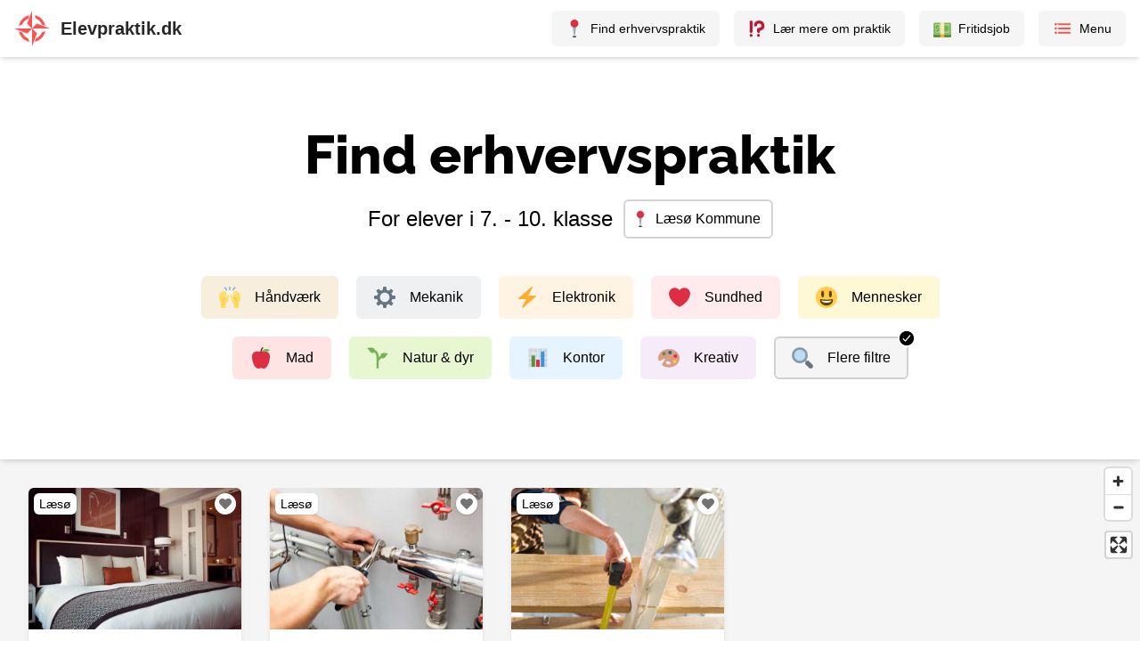

--- FILE ---
content_type: text/html; charset=utf-8
request_url: https://www.elevpraktik.dk/erhvervspraktik/laesoe-kommune
body_size: 15101
content:
<!DOCTYPE html><html lang="da"><head><meta charSet="utf-8"/><meta name="viewport" content="width=device-width, initial-scale=1"/><meta property="og:type" content="website"/><meta property="og:image" content="/images/social-share.jpg"/><link rel="apple-touch-icon" sizes="180x180" href="/favicon/apple-touch-icon.png"/><link rel="icon" type="image/png" sizes="32x32" href="/favicon/favicon-32x32.png"/><link rel="icon" type="image/png" sizes="16x16" href="/favicon/favicon-16x16.png"/><link rel="manifest" href="/favicon/site.webmanifest"/><link rel="mask-icon" href="/favicon/safari-pinned-tab.svg" color="#fc5251"/><link rel="shortcut icon" href="/favicon/favicon.ico"/><meta name="msapplication-TileColor" content="#fc5251"/><meta name="msapplication-config" content="/favicon/browserconfig.xml"/><meta name="theme-color" content="#ffffff"/><title>Erhvervspraktik i Læsø - Praktikpladser til 7. 8. 9. og 10. klasse</title><meta property="og:title" content="Erhvervspraktik i Læsø - Praktikpladser til 7. 8. 9. og 10. klasse"/><meta name="description" content="Find nemt og hurtigt en praktikplads i Læsø Kommune til din erhvervspraktik i 7. - 10. klasse her på Elevpraktik.dk"/><link rel="canonical" href="https://www.elevpraktik.dk/erhvervspraktik/laesoe-kommune"/><meta property="og:url" content="https://www.elevpraktik.dk/erhvervspraktik/laesoe-kommune"/><meta name="next-head-count" content="18"/><script data-mantine-script="true">try {
  var _colorScheme = window.localStorage.getItem("mantine-color-scheme-value");
  var colorScheme = _colorScheme === "light" || _colorScheme === "dark" || _colorScheme === "auto" ? _colorScheme : "light";
  var computedColorScheme = colorScheme !== "auto" ? colorScheme : window.matchMedia("(prefers-color-scheme: dark)").matches ? "dark" : "light";
  document.documentElement.setAttribute("data-mantine-color-scheme", computedColorScheme);
} catch (e) {}
</script><link rel="preload" href="/_next/static/css/c5463f68bcf3d9e5.css" as="style"/><link rel="stylesheet" href="/_next/static/css/c5463f68bcf3d9e5.css" data-n-g=""/><noscript data-n-css=""></noscript><script defer="" nomodule="" src="/_next/static/chunks/polyfills-42372ed130431b0a.js"></script><script src="/_next/static/chunks/webpack-5fd3c3d970a34133.js" defer=""></script><script src="/_next/static/chunks/framework-195010af338593bb.js" defer=""></script><script src="/_next/static/chunks/main-c1c64dd029cc15e4.js" defer=""></script><script src="/_next/static/chunks/pages/_app-bcad93a2a4ba793a.js" defer=""></script><script src="/_next/static/chunks/cb355538-8b816ebc33a837cf.js" defer=""></script><script src="/_next/static/chunks/5c0b189e-70ecaa741dc4b909.js" defer=""></script><script src="/_next/static/chunks/3230ce31-fcb675186e332c74.js" defer=""></script><script src="/_next/static/chunks/fec483df-872635e5864f60ee.js" defer=""></script><script src="/_next/static/chunks/fea29d9f-c33420413c291c1c.js" defer=""></script><script src="/_next/static/chunks/2195-cf3f025a59d3dca7.js" defer=""></script><script src="/_next/static/chunks/760-121f6c071c088bbb.js" defer=""></script><script src="/_next/static/chunks/5360-f56f05ec052a135a.js" defer=""></script><script src="/_next/static/chunks/6889-0f25bf69c1151fba.js" defer=""></script><script src="/_next/static/chunks/1120-eec375e6751ada15.js" defer=""></script><script src="/_next/static/chunks/6721-aef368618bbec23e.js" defer=""></script><script src="/_next/static/chunks/3396-4e918dc75bf24f01.js" defer=""></script><script src="/_next/static/chunks/2054-43a87ed3ded34ffd.js" defer=""></script><script src="/_next/static/chunks/51-a02ead66ad074894.js" defer=""></script><script src="/_next/static/chunks/9755-020e6c2ac6ec3a0f.js" defer=""></script><script src="/_next/static/chunks/5675-482048044023b9f7.js" defer=""></script><script src="/_next/static/chunks/8857-01bd9eaa9a863303.js" defer=""></script><script src="/_next/static/chunks/3084-f7f55f42c416cea2.js" defer=""></script><script src="/_next/static/chunks/5373-b25cd418d12070be.js" defer=""></script><script src="/_next/static/chunks/1603-bfc5ab35ee559e07.js" defer=""></script><script src="/_next/static/chunks/3718-d390d6936f5510cc.js" defer=""></script><script src="/_next/static/chunks/29-4b9b71b80b435032.js" defer=""></script><script src="/_next/static/chunks/1219-883dfaf9ed10e34d.js" defer=""></script><script src="/_next/static/chunks/9771-f66c79774cab1592.js" defer=""></script><script src="/_next/static/chunks/17-6f06f72588450eaf.js" defer=""></script><script src="/_next/static/chunks/5836-0fed8e3d6e3dd86f.js" defer=""></script><script src="/_next/static/chunks/3242-4e5be7060ff5626c.js" defer=""></script><script src="/_next/static/chunks/7442-26f7d492d6d83758.js" defer=""></script><script src="/_next/static/chunks/6953-4851fbb4129193ed.js" defer=""></script><script src="/_next/static/chunks/2061-0d95dadc206c0cd3.js" defer=""></script><script src="/_next/static/chunks/5783-6be976a30fe59a68.js" defer=""></script><script src="/_next/static/chunks/5501-2d02ff7f63aed1a1.js" defer=""></script><script src="/_next/static/chunks/pages/erhvervspraktik/%5Barea%5D-2767f9f52c5c2084.js" defer=""></script><script src="/_next/static/ZO59VMnVfLzbQxeLnrcAo/_buildManifest.js" defer=""></script><script src="/_next/static/ZO59VMnVfLzbQxeLnrcAo/_ssgManifest.js" defer=""></script></head><body><div id="__next"><style data-mantine-styles="true">:root{--mantine-primary-color-filled: var(--mantine-color-dark-teal-filled);--mantine-primary-color-filled-hover: var(--mantine-color-dark-teal-filled-hover);--mantine-primary-color-light: var(--mantine-color-dark-teal-light);--mantine-primary-color-light-hover: var(--mantine-color-dark-teal-light-hover);--mantine-primary-color-light-color: var(--mantine-color-dark-teal-light-color);--mantine-primary-color-0: var(--mantine-color-dark-teal-0);--mantine-primary-color-1: var(--mantine-color-dark-teal-1);--mantine-primary-color-2: var(--mantine-color-dark-teal-2);--mantine-primary-color-3: var(--mantine-color-dark-teal-3);--mantine-primary-color-4: var(--mantine-color-dark-teal-4);--mantine-primary-color-5: var(--mantine-color-dark-teal-5);--mantine-primary-color-6: var(--mantine-color-dark-teal-6);--mantine-primary-color-7: var(--mantine-color-dark-teal-7);--mantine-primary-color-8: var(--mantine-color-dark-teal-8);--mantine-primary-color-9: var(--mantine-color-dark-teal-9);--mantine-primary-color-10: var(--mantine-color-dark-teal-10);--mantine-primary-color-11: var(--mantine-color-dark-teal-11);--mantine-primary-color-12: var(--mantine-color-dark-teal-12);--mantine-color-dark-teal-0: #5A9799;--mantine-color-dark-teal-1: #4A9092;--mantine-color-dark-teal-2: #3B8A8D;--mantine-color-dark-teal-3: #2C868A;--mantine-color-dark-teal-4: #1E8488;--mantine-color-dark-teal-5: #0F8388;--mantine-color-dark-teal-6: #008489;--mantine-color-dark-teal-7: #0C6B6F;--mantine-color-dark-teal-8: #14585B;--mantine-color-dark-teal-9: #184A4C;--mantine-color-dark-teal-10: #1B3E3F;--mantine-color-dark-teal-11: #1B3536;--mantine-color-dark-teal-12: #1B2D2E;--mantine-color-error-0: #ffeaec;--mantine-color-error-1: #fdd4d6;--mantine-color-error-2: #f4a7ac;--mantine-color-error-3: #ec777e;--mantine-color-error-4: #e64f57;--mantine-color-error-5: #e3353f;--mantine-color-error-6: #e22732;--mantine-color-error-7: #c91a25;--mantine-color-error-8: #b31220;--mantine-color-error-9: #9e0419;--mantine-color-success-0: #f1faeb;--mantine-color-success-1: #e4efde;--mantine-color-success-2: #c9ddbd;--mantine-color-success-3: #accb9a;--mantine-color-success-4: #93bb7c;--mantine-color-success-5: #83b168;--mantine-color-success-6: #6a994e;--mantine-color-success-7: #68964d;--mantine-color-success-8: #5b8642;--mantine-color-success-9: #4c7434;}:root[data-mantine-color-scheme="dark"]{--mantine-color-anchor: var(--mantine-color-dark-teal-4);--mantine-color-dark-teal-text: var(--mantine-color-dark-teal-4);--mantine-color-dark-teal-filled: var(--mantine-color-dark-teal-8);--mantine-color-dark-teal-filled-hover: var(--mantine-color-dark-teal-9);--mantine-color-dark-teal-light: rgba(0, 132, 137, 0.15);--mantine-color-dark-teal-light-hover: rgba(0, 132, 137, 0.2);--mantine-color-dark-teal-light-color: var(--mantine-color-dark-teal-3);--mantine-color-dark-teal-outline: var(--mantine-color-dark-teal-4);--mantine-color-dark-teal-outline-hover: rgba(30, 132, 136, 0.05);--mantine-color-error-text: var(--mantine-color-error-4);--mantine-color-error-filled: var(--mantine-color-error-8);--mantine-color-error-filled-hover: var(--mantine-color-error-9);--mantine-color-error-light: rgba(226, 39, 50, 0.15);--mantine-color-error-light-hover: rgba(226, 39, 50, 0.2);--mantine-color-error-light-color: var(--mantine-color-error-3);--mantine-color-error-outline: var(--mantine-color-error-4);--mantine-color-error-outline-hover: rgba(230, 79, 87, 0.05);--mantine-color-success-text: var(--mantine-color-success-4);--mantine-color-success-filled: var(--mantine-color-success-8);--mantine-color-success-filled-hover: var(--mantine-color-success-9);--mantine-color-success-light: rgba(106, 153, 78, 0.15);--mantine-color-success-light-hover: rgba(106, 153, 78, 0.2);--mantine-color-success-light-color: var(--mantine-color-success-3);--mantine-color-success-outline: var(--mantine-color-success-4);--mantine-color-success-outline-hover: rgba(147, 187, 124, 0.05);}:root[data-mantine-color-scheme="light"]{--mantine-color-anchor: var(--mantine-color-dark-teal-6);--mantine-color-dark-teal-text: var(--mantine-color-dark-teal-filled);--mantine-color-dark-teal-filled: var(--mantine-color-dark-teal-6);--mantine-color-dark-teal-filled-hover: var(--mantine-color-dark-teal-7);--mantine-color-dark-teal-light: rgba(0, 132, 137, 0.1);--mantine-color-dark-teal-light-hover: rgba(0, 132, 137, 0.12);--mantine-color-dark-teal-light-color: var(--mantine-color-dark-teal-6);--mantine-color-dark-teal-outline: var(--mantine-color-dark-teal-6);--mantine-color-dark-teal-outline-hover: rgba(0, 132, 137, 0.05);--mantine-color-error-text: var(--mantine-color-error-filled);--mantine-color-error-filled: var(--mantine-color-error-6);--mantine-color-error-filled-hover: var(--mantine-color-error-7);--mantine-color-error-light: rgba(226, 39, 50, 0.1);--mantine-color-error-light-hover: rgba(226, 39, 50, 0.12);--mantine-color-error-light-color: var(--mantine-color-error-6);--mantine-color-error-outline: var(--mantine-color-error-6);--mantine-color-error-outline-hover: rgba(226, 39, 50, 0.05);--mantine-color-success-text: var(--mantine-color-success-filled);--mantine-color-success-filled: var(--mantine-color-success-6);--mantine-color-success-filled-hover: var(--mantine-color-success-7);--mantine-color-success-light: rgba(106, 153, 78, 0.1);--mantine-color-success-light-hover: rgba(106, 153, 78, 0.12);--mantine-color-success-light-color: var(--mantine-color-success-6);--mantine-color-success-outline: var(--mantine-color-success-6);--mantine-color-success-outline-hover: rgba(106, 153, 78, 0.05);}</style><style data-mantine-styles="classes">@media (max-width: 35.99375em) {.mantine-visible-from-xs {display: none !important;}}@media (min-width: 36em) {.mantine-hidden-from-xs {display: none !important;}}@media (max-width: 47.99375em) {.mantine-visible-from-sm {display: none !important;}}@media (min-width: 48em) {.mantine-hidden-from-sm {display: none !important;}}@media (max-width: 61.99375em) {.mantine-visible-from-md {display: none !important;}}@media (min-width: 62em) {.mantine-hidden-from-md {display: none !important;}}@media (max-width: 74.99375em) {.mantine-visible-from-lg {display: none !important;}}@media (min-width: 75em) {.mantine-hidden-from-lg {display: none !important;}}@media (max-width: 87.99375em) {.mantine-visible-from-xl {display: none !important;}}@media (min-width: 88em) {.mantine-hidden-from-xl {display: none !important;}}</style><div class="3xl:bg-gray-300"><div class="flex min-h-[100vh] flex-col justify-between  3xl:mx-auto 3xl:w-full 3xl:max-w-[2500px] 3xl:bg-white 3xl:shadow-2xl"><nav class="sticky top-0 z-20 justify-self-start bg-white shadow-md"><div class="flex justify-between px-3 py-3 sm:px-4"><div><a class="flex cursor-pointer items-center" href="/"><img src="/logos/logo-red.svg" alt="Elevpraktik logo" width="40" height="40"/><span class="ml-3 inline-block text-xl font-semibold text-gray-800">Elevpraktik.dk</span></a></div><div class="flex space-x-4"><a class="hidden md:flex" href="/"><div class="flex cursor-pointer select-none items-center rounded-md px-4 py-2 text-sm font-medium hover:bg-gray-200 bg-gray-100"><img src="/emoji/1f4cd.svg" width="20" height="20" class="" alt=""/><span class="ml-2 inline-block">Find erhvervspraktik</span></div></a><a class="hidden lg:flex" href="/svar"><div class="flex cursor-pointer select-none items-center rounded-md px-4 py-2 text-sm font-medium hover:bg-gray-200 bg-gray-100"><img src="/emoji/2049.svg" width="20" height="20" class="" alt=""/><span class="ml-2 inline-block">Lær mere om praktik</span></div></a><a class="hidden md:flex" href="/fritidsjob"><div class="flex cursor-pointer select-none items-center rounded-md px-4 py-2 text-sm font-medium hover:bg-gray-200 bg-gray-100"><img src="/emoji/1f4b5.svg" width="20" height="20" class="" alt=""/><span class="ml-2 inline-block">Fritidsjob</span></div></a><div class="flex cursor-pointer select-none items-center rounded-md px-4 py-2 text-sm font-medium hover:bg-gray-200 bg-gray-100"><svg stroke="currentColor" fill="currentColor" stroke-width="0" viewBox="0 0 512 512" class="text-red" height="22" width="22" xmlns="http://www.w3.org/2000/svg"><path fill="none" stroke-linecap="round" stroke-linejoin="round" stroke-width="48" d="M160 144h288M160 256h288M160 368h288"></path><circle cx="80" cy="144" r="16" fill="none" stroke-linecap="round" stroke-linejoin="round" stroke-width="32"></circle><circle cx="80" cy="256" r="16" fill="none" stroke-linecap="round" stroke-linejoin="round" stroke-width="32"></circle><circle cx="80" cy="368" r="16" fill="none" stroke-linecap="round" stroke-linejoin="round" stroke-width="32"></circle></svg><span class="ml-2 inline-block">Menu</span></div></div></div></nav><main class="flex-1 bg-gray-100"><div class="fixed bottom-2 right-2 sm:bottom-3 sm:right-3 z-[999] w-[340px] max-w-[calc(100vw-1rem)] transition-all duration-300 translate-x-[120%] opacity-0 pointer-events-none" aria-hidden="true"><div class="bg-[#5865F2] text-white rounded-md shadow-md overflow-hidden"><div class="flex items-start gap-3 p-3"><div class="mt-0.5 flex-shrink-0"><svg stroke="currentColor" fill="currentColor" stroke-width="0" viewBox="0 0 640 512" height="26" width="26" xmlns="http://www.w3.org/2000/svg"><path d="M524.531,69.836a1.5,1.5,0,0,0-.764-.7A485.065,485.065,0,0,0,404.081,32.03a1.816,1.816,0,0,0-1.923.91,337.461,337.461,0,0,0-14.9,30.6,447.848,447.848,0,0,0-134.426,0,309.541,309.541,0,0,0-15.135-30.6,1.89,1.89,0,0,0-1.924-.91A483.689,483.689,0,0,0,116.085,69.137a1.712,1.712,0,0,0-.788.676C39.068,183.651,18.186,294.69,28.43,404.354a2.016,2.016,0,0,0,.765,1.375A487.666,487.666,0,0,0,176.02,479.918a1.9,1.9,0,0,0,2.063-.676A348.2,348.2,0,0,0,208.12,430.4a1.86,1.86,0,0,0-1.019-2.588,321.173,321.173,0,0,1-45.868-21.853,1.885,1.885,0,0,1-.185-3.126c3.082-2.309,6.166-4.711,9.109-7.137a1.819,1.819,0,0,1,1.9-.256c96.229,43.917,200.41,43.917,295.5,0a1.812,1.812,0,0,1,1.924.233c2.944,2.426,6.027,4.851,9.132,7.16a1.884,1.884,0,0,1-.162,3.126,301.407,301.407,0,0,1-45.89,21.83,1.875,1.875,0,0,0-1,2.611,391.055,391.055,0,0,0,30.014,48.815,1.864,1.864,0,0,0,2.063.7A486.048,486.048,0,0,0,610.7,405.729a1.882,1.882,0,0,0,.765-1.352C623.729,277.594,590.933,167.465,524.531,69.836ZM222.491,337.58c-28.972,0-52.844-26.587-52.844-59.239S193.056,219.1,222.491,219.1c29.665,0,53.306,26.82,52.843,59.239C275.334,310.993,251.924,337.58,222.491,337.58Zm195.38,0c-28.971,0-52.843-26.587-52.843-59.239S388.437,219.1,417.871,219.1c29.667,0,53.307,26.82,52.844,59.239C470.715,310.993,447.538,337.58,417.871,337.58Z"></path></svg></div><div class="flex-1"><p class="font-bold leading-5">Brug for hjælp?</p><p class="text-sm text-white/90 mt-1">Join vores Discord og få hjælp eller giv feedback</p></div><button type="button" class="ml-2 -mt-2 px-2 text-white/80 hover:text-white font-bold text-2xl leading-none" aria-label="Luk">×</button></div><div class="flex items-center justify-between gap-2 px-3 pb-3"><a href="https://discord.gg/UzKm5DTtXH" target="_blank" rel="noopener noreferrer" class="flex-1 text-center rounded-md bg-white text-[#5865F2] font-semibold px-3 py-2 hover:bg-white/90">Join Discord</a></div></div></div><div class="flex max-lg:px-6 pt-10 pb-6 lg:pt-[80px] lg:pb-[10px] bg-white"><div class="mx-auto max-w-[950px]"><div class="flex flex-col text-center"><h1 class="text-3xl lg:text-6xl">Find erhvervspraktik</h1><div class="flex flex-col lg:flex-row items-center mx-auto mt-2 lg:mt-5"><p class="text-xl lg:text-2xl">For elever i 7. - 10. klasse</p><div class="ml-3 max-lg:mt-3 flex items-center border-2 border-gray-300 rounded-md pl-2 pr-3 py-2 cursor-pointer"><img src="/emoji/1f4cd.svg" width="18" height="18" class="" alt=""/><p class="ml-2 font-medium text-sm lg:text-base">Læsø Kommune</p></div></div></div><div class="text-center mt-8 max-lg:hidden"><div class="
        inline-flex items-center px-5 py-3 rounded-md m-2.5 cursor-pointer select-none shade-on-hover 
        
      " style="background-color:#f8eedd"><img src="/emoji/1f64c.svg" width="24" height="24" class="" alt=""/><p class="ml-4 font-medium">Håndværk</p><svg stroke="currentColor" fill="currentColor" stroke-width="0" viewBox="0 0 512 512" class="hidden" height="20" width="20" xmlns="http://www.w3.org/2000/svg"><path d="M256 48C141.31 48 48 141.31 48 256s93.31 208 208 208 208-93.31 208-208S370.69 48 256 48zm108.25 138.29-134.4 160a16 16 0 0 1-12 5.71h-.27a16 16 0 0 1-11.89-5.3l-57.6-64a16 16 0 1 1 23.78-21.4l45.29 50.32 122.59-145.91a16 16 0 0 1 24.5 20.58z"></path></svg></div><div class="
        inline-flex items-center px-5 py-3 rounded-md m-2.5 cursor-pointer select-none shade-on-hover 
        
      " style="background-color:#eef0f2"><img src="/emoji/2699.svg" width="24" height="24" class="" alt=""/><p class="ml-4 font-medium">Mekanik</p><svg stroke="currentColor" fill="currentColor" stroke-width="0" viewBox="0 0 512 512" class="hidden" height="20" width="20" xmlns="http://www.w3.org/2000/svg"><path d="M256 48C141.31 48 48 141.31 48 256s93.31 208 208 208 208-93.31 208-208S370.69 48 256 48zm108.25 138.29-134.4 160a16 16 0 0 1-12 5.71h-.27a16 16 0 0 1-11.89-5.3l-57.6-64a16 16 0 1 1 23.78-21.4l45.29 50.32 122.59-145.91a16 16 0 0 1 24.5 20.58z"></path></svg></div><div class="
        inline-flex items-center px-5 py-3 rounded-md m-2.5 cursor-pointer select-none shade-on-hover 
        
      " style="background-color:#fff4e4"><img src="/emoji/26a1.svg" width="24" height="24" class="" alt=""/><p class="ml-4 font-medium">Elektronik</p><svg stroke="currentColor" fill="currentColor" stroke-width="0" viewBox="0 0 512 512" class="hidden" height="20" width="20" xmlns="http://www.w3.org/2000/svg"><path d="M256 48C141.31 48 48 141.31 48 256s93.31 208 208 208 208-93.31 208-208S370.69 48 256 48zm108.25 138.29-134.4 160a16 16 0 0 1-12 5.71h-.27a16 16 0 0 1-11.89-5.3l-57.6-64a16 16 0 1 1 23.78-21.4l45.29 50.32 122.59-145.91a16 16 0 0 1 24.5 20.58z"></path></svg></div><div class="
        inline-flex items-center px-5 py-3 rounded-md m-2.5 cursor-pointer select-none shade-on-hover 
        
      " style="background-color:#ffeaed"><img src="/emoji/2764.svg" width="24" height="24" class="" alt=""/><p class="ml-4 font-medium">Sundhed</p><svg stroke="currentColor" fill="currentColor" stroke-width="0" viewBox="0 0 512 512" class="hidden" height="20" width="20" xmlns="http://www.w3.org/2000/svg"><path d="M256 48C141.31 48 48 141.31 48 256s93.31 208 208 208 208-93.31 208-208S370.69 48 256 48zm108.25 138.29-134.4 160a16 16 0 0 1-12 5.71h-.27a16 16 0 0 1-11.89-5.3l-57.6-64a16 16 0 1 1 23.78-21.4l45.29 50.32 122.59-145.91a16 16 0 0 1 24.5 20.58z"></path></svg></div><div class="
        inline-flex items-center px-5 py-3 rounded-md m-2.5 cursor-pointer select-none shade-on-hover 
        
      " style="background-color:#FFF8D6"><img src="/emoji/1f603.svg" width="24" height="24" class="" alt=""/><p class="ml-4 font-medium">Mennesker</p><svg stroke="currentColor" fill="currentColor" stroke-width="0" viewBox="0 0 512 512" class="hidden" height="20" width="20" xmlns="http://www.w3.org/2000/svg"><path d="M256 48C141.31 48 48 141.31 48 256s93.31 208 208 208 208-93.31 208-208S370.69 48 256 48zm108.25 138.29-134.4 160a16 16 0 0 1-12 5.71h-.27a16 16 0 0 1-11.89-5.3l-57.6-64a16 16 0 1 1 23.78-21.4l45.29 50.32 122.59-145.91a16 16 0 0 1 24.5 20.58z"></path></svg></div><div class="
        inline-flex items-center px-5 py-3 rounded-md m-2.5 cursor-pointer select-none shade-on-hover 
        
      " style="background-color:#FEE5E4"><img src="/emoji/1f34e.svg" width="24" height="24" class="" alt=""/><p class="ml-4 font-medium">Mad</p><svg stroke="currentColor" fill="currentColor" stroke-width="0" viewBox="0 0 512 512" class="hidden" height="20" width="20" xmlns="http://www.w3.org/2000/svg"><path d="M256 48C141.31 48 48 141.31 48 256s93.31 208 208 208 208-93.31 208-208S370.69 48 256 48zm108.25 138.29-134.4 160a16 16 0 0 1-12 5.71h-.27a16 16 0 0 1-11.89-5.3l-57.6-64a16 16 0 1 1 23.78-21.4l45.29 50.32 122.59-145.91a16 16 0 0 1 24.5 20.58z"></path></svg></div><div class="
        inline-flex items-center px-5 py-3 rounded-md m-2.5 cursor-pointer select-none shade-on-hover 
        
      " style="background-color:#E7F7D2"><img src="/emoji/1f331.svg" width="24" height="24" class="" alt=""/><p class="ml-4 font-medium">Natur &amp; dyr</p><svg stroke="currentColor" fill="currentColor" stroke-width="0" viewBox="0 0 512 512" class="hidden" height="20" width="20" xmlns="http://www.w3.org/2000/svg"><path d="M256 48C141.31 48 48 141.31 48 256s93.31 208 208 208 208-93.31 208-208S370.69 48 256 48zm108.25 138.29-134.4 160a16 16 0 0 1-12 5.71h-.27a16 16 0 0 1-11.89-5.3l-57.6-64a16 16 0 1 1 23.78-21.4l45.29 50.32 122.59-145.91a16 16 0 0 1 24.5 20.58z"></path></svg></div><div class="
        inline-flex items-center px-5 py-3 rounded-md m-2.5 cursor-pointer select-none shade-on-hover 
        
      " style="background-color:#e6f4ff"><img src="/emoji/1f4ca.svg" width="24" height="24" class="" alt=""/><p class="ml-4 font-medium">Kontor</p><svg stroke="currentColor" fill="currentColor" stroke-width="0" viewBox="0 0 512 512" class="hidden" height="20" width="20" xmlns="http://www.w3.org/2000/svg"><path d="M256 48C141.31 48 48 141.31 48 256s93.31 208 208 208 208-93.31 208-208S370.69 48 256 48zm108.25 138.29-134.4 160a16 16 0 0 1-12 5.71h-.27a16 16 0 0 1-11.89-5.3l-57.6-64a16 16 0 1 1 23.78-21.4l45.29 50.32 122.59-145.91a16 16 0 0 1 24.5 20.58z"></path></svg></div><div class="
        inline-flex items-center px-5 py-3 rounded-md m-2.5 cursor-pointer select-none shade-on-hover 
        
      " style="background-color:#f6ebf9"><img src="/emoji/1f3a8.svg" width="24" height="24" class="" alt=""/><p class="ml-4 font-medium">Kreativ</p><svg stroke="currentColor" fill="currentColor" stroke-width="0" viewBox="0 0 512 512" class="hidden" height="20" width="20" xmlns="http://www.w3.org/2000/svg"><path d="M256 48C141.31 48 48 141.31 48 256s93.31 208 208 208 208-93.31 208-208S370.69 48 256 48zm108.25 138.29-134.4 160a16 16 0 0 1-12 5.71h-.27a16 16 0 0 1-11.89-5.3l-57.6-64a16 16 0 1 1 23.78-21.4l45.29 50.32 122.59-145.91a16 16 0 0 1 24.5 20.58z"></path></svg></div><div class="
        inline-flex items-center px-5 py-3 rounded-md m-2.5 cursor-pointer select-none shade-on-hover 
         inside-border
      " style="background-color:#f5f5f5"><img src="/emoji/1f50d.svg" width="24" height="24" class="" alt=""/><p class="ml-4 font-medium">Flere filtre</p><svg stroke="currentColor" fill="currentColor" stroke-width="0" viewBox="0 0 512 512" class="absolute -top-2 -right-2 z-[1] rounded-full bg-white text-black" height="20" width="20" xmlns="http://www.w3.org/2000/svg"><path d="M256 48C141.31 48 48 141.31 48 256s93.31 208 208 208 208-93.31 208-208S370.69 48 256 48zm108.25 138.29-134.4 160a16 16 0 0 1-12 5.71h-.27a16 16 0 0 1-11.89-5.3l-57.6-64a16 16 0 1 1 23.78-21.4l45.29 50.32 122.59-145.91a16 16 0 0 1 24.5 20.58z"></path></svg></div></div></div></div><div class="sticky top-[64px] h-[70px] z-10  flex items-center bg-white pl-4 shadow-md"><div class="flex relative overflow-x-auto py-1 max-lg:w-full lg:hidden"><div class="shrink-0 border-gray-300 flex space-x-3 lg:space-x-3 max-lg:-ml-3 max-lg:pr-4"><div class="shrink-0 max-lg:hidden"><div class="
          flex flex-col shrink-0 items-center px-2 lg:px-3.5 pt-2 pb-1 select-none cursor-pointer shade-on-hover rounded-md
          border-white 
        " style="background-color:white"><img src="/emoji/1f4cd.svg" width="18" height="18" class="" alt=""/><p class="mt-1 font-medium text-[12px]">Læsø Kommune</p><svg stroke="currentColor" fill="currentColor" stroke-width="0" viewBox="0 0 512 512" class="hidden" height="18" width="18" xmlns="http://www.w3.org/2000/svg"><path d="M256 48C141.31 48 48 141.31 48 256s93.31 208 208 208 208-93.31 208-208S370.69 48 256 48zm108.25 138.29-134.4 160a16 16 0 0 1-12 5.71h-.27a16 16 0 0 1-11.89-5.3l-57.6-64a16 16 0 1 1 23.78-21.4l45.29 50.32 122.59-145.91a16 16 0 0 1 24.5 20.58z"></path></svg></div></div><div class="shrink-0 lg:hidden"><div class="
          flex flex-col shrink-0 items-center px-2 lg:px-3.5 pt-2 pb-1 select-none cursor-pointer shade-on-hover rounded-md
          inside-border 
        " style="background-color:#f5f5f5"><img src="/emoji/1f50d.svg" width="18" height="18" class="" alt=""/><p class="mt-1 font-medium text-[12px]">Filtrer</p><svg stroke="currentColor" fill="currentColor" stroke-width="0" viewBox="0 0 512 512" class="absolute -top-1 -right-1 z-[1] rounded-full bg-white text-gray-900" height="18" width="18" xmlns="http://www.w3.org/2000/svg"><path d="M256 48C141.31 48 48 141.31 48 256s93.31 208 208 208 208-93.31 208-208S370.69 48 256 48zm108.25 138.29-134.4 160a16 16 0 0 1-12 5.71h-.27a16 16 0 0 1-11.89-5.3l-57.6-64a16 16 0 1 1 23.78-21.4l45.29 50.32 122.59-145.91a16 16 0 0 1 24.5 20.58z"></path></svg></div></div><div class="shrink-0 bg-gray-300 w-[2px] h-[40px] my-auto rounded"></div><div class="
          flex flex-col shrink-0 items-center px-2 lg:px-3.5 pt-2 pb-1 select-none cursor-pointer shade-on-hover rounded-md
          border-white 
        " style="background-color:white"><img src="/emoji/1f64c.svg" width="18" height="18" class="" alt=""/><p class="mt-1 font-medium text-[12px]">Håndværk</p><svg stroke="currentColor" fill="currentColor" stroke-width="0" viewBox="0 0 512 512" class="hidden" height="18" width="18" xmlns="http://www.w3.org/2000/svg"><path d="M256 48C141.31 48 48 141.31 48 256s93.31 208 208 208 208-93.31 208-208S370.69 48 256 48zm108.25 138.29-134.4 160a16 16 0 0 1-12 5.71h-.27a16 16 0 0 1-11.89-5.3l-57.6-64a16 16 0 1 1 23.78-21.4l45.29 50.32 122.59-145.91a16 16 0 0 1 24.5 20.58z"></path></svg></div><div class="
          flex flex-col shrink-0 items-center px-2 lg:px-3.5 pt-2 pb-1 select-none cursor-pointer shade-on-hover rounded-md
          border-white 
        " style="background-color:white"><img src="/emoji/2699.svg" width="18" height="18" class="" alt=""/><p class="mt-1 font-medium text-[12px]">Mekanik</p><svg stroke="currentColor" fill="currentColor" stroke-width="0" viewBox="0 0 512 512" class="hidden" height="18" width="18" xmlns="http://www.w3.org/2000/svg"><path d="M256 48C141.31 48 48 141.31 48 256s93.31 208 208 208 208-93.31 208-208S370.69 48 256 48zm108.25 138.29-134.4 160a16 16 0 0 1-12 5.71h-.27a16 16 0 0 1-11.89-5.3l-57.6-64a16 16 0 1 1 23.78-21.4l45.29 50.32 122.59-145.91a16 16 0 0 1 24.5 20.58z"></path></svg></div><div class="
          flex flex-col shrink-0 items-center px-2 lg:px-3.5 pt-2 pb-1 select-none cursor-pointer shade-on-hover rounded-md
          border-white 
        " style="background-color:white"><img src="/emoji/26a1.svg" width="18" height="18" class="" alt=""/><p class="mt-1 font-medium text-[12px]">Elektronik</p><svg stroke="currentColor" fill="currentColor" stroke-width="0" viewBox="0 0 512 512" class="hidden" height="18" width="18" xmlns="http://www.w3.org/2000/svg"><path d="M256 48C141.31 48 48 141.31 48 256s93.31 208 208 208 208-93.31 208-208S370.69 48 256 48zm108.25 138.29-134.4 160a16 16 0 0 1-12 5.71h-.27a16 16 0 0 1-11.89-5.3l-57.6-64a16 16 0 1 1 23.78-21.4l45.29 50.32 122.59-145.91a16 16 0 0 1 24.5 20.58z"></path></svg></div><div class="
          flex flex-col shrink-0 items-center px-2 lg:px-3.5 pt-2 pb-1 select-none cursor-pointer shade-on-hover rounded-md
          border-white 
        " style="background-color:white"><img src="/emoji/2764.svg" width="18" height="18" class="" alt=""/><p class="mt-1 font-medium text-[12px]">Sundhed</p><svg stroke="currentColor" fill="currentColor" stroke-width="0" viewBox="0 0 512 512" class="hidden" height="18" width="18" xmlns="http://www.w3.org/2000/svg"><path d="M256 48C141.31 48 48 141.31 48 256s93.31 208 208 208 208-93.31 208-208S370.69 48 256 48zm108.25 138.29-134.4 160a16 16 0 0 1-12 5.71h-.27a16 16 0 0 1-11.89-5.3l-57.6-64a16 16 0 1 1 23.78-21.4l45.29 50.32 122.59-145.91a16 16 0 0 1 24.5 20.58z"></path></svg></div><div class="
          flex flex-col shrink-0 items-center px-2 lg:px-3.5 pt-2 pb-1 select-none cursor-pointer shade-on-hover rounded-md
          border-white 
        " style="background-color:white"><img src="/emoji/1f603.svg" width="18" height="18" class="" alt=""/><p class="mt-1 font-medium text-[12px]">Mennesker</p><svg stroke="currentColor" fill="currentColor" stroke-width="0" viewBox="0 0 512 512" class="hidden" height="18" width="18" xmlns="http://www.w3.org/2000/svg"><path d="M256 48C141.31 48 48 141.31 48 256s93.31 208 208 208 208-93.31 208-208S370.69 48 256 48zm108.25 138.29-134.4 160a16 16 0 0 1-12 5.71h-.27a16 16 0 0 1-11.89-5.3l-57.6-64a16 16 0 1 1 23.78-21.4l45.29 50.32 122.59-145.91a16 16 0 0 1 24.5 20.58z"></path></svg></div><div class="
          flex flex-col shrink-0 items-center px-2 lg:px-3.5 pt-2 pb-1 select-none cursor-pointer shade-on-hover rounded-md
          border-white 
        " style="background-color:white"><img src="/emoji/1f34e.svg" width="18" height="18" class="" alt=""/><p class="mt-1 font-medium text-[12px]">Mad</p><svg stroke="currentColor" fill="currentColor" stroke-width="0" viewBox="0 0 512 512" class="hidden" height="18" width="18" xmlns="http://www.w3.org/2000/svg"><path d="M256 48C141.31 48 48 141.31 48 256s93.31 208 208 208 208-93.31 208-208S370.69 48 256 48zm108.25 138.29-134.4 160a16 16 0 0 1-12 5.71h-.27a16 16 0 0 1-11.89-5.3l-57.6-64a16 16 0 1 1 23.78-21.4l45.29 50.32 122.59-145.91a16 16 0 0 1 24.5 20.58z"></path></svg></div><div class="
          flex flex-col shrink-0 items-center px-2 lg:px-3.5 pt-2 pb-1 select-none cursor-pointer shade-on-hover rounded-md
          border-white 
        " style="background-color:white"><img src="/emoji/1f331.svg" width="18" height="18" class="" alt=""/><p class="mt-1 font-medium text-[12px]">Natur &amp; dyr</p><svg stroke="currentColor" fill="currentColor" stroke-width="0" viewBox="0 0 512 512" class="hidden" height="18" width="18" xmlns="http://www.w3.org/2000/svg"><path d="M256 48C141.31 48 48 141.31 48 256s93.31 208 208 208 208-93.31 208-208S370.69 48 256 48zm108.25 138.29-134.4 160a16 16 0 0 1-12 5.71h-.27a16 16 0 0 1-11.89-5.3l-57.6-64a16 16 0 1 1 23.78-21.4l45.29 50.32 122.59-145.91a16 16 0 0 1 24.5 20.58z"></path></svg></div><div class="
          flex flex-col shrink-0 items-center px-2 lg:px-3.5 pt-2 pb-1 select-none cursor-pointer shade-on-hover rounded-md
          border-white 
        " style="background-color:white"><img src="/emoji/1f4ca.svg" width="18" height="18" class="" alt=""/><p class="mt-1 font-medium text-[12px]">Kontor</p><svg stroke="currentColor" fill="currentColor" stroke-width="0" viewBox="0 0 512 512" class="hidden" height="18" width="18" xmlns="http://www.w3.org/2000/svg"><path d="M256 48C141.31 48 48 141.31 48 256s93.31 208 208 208 208-93.31 208-208S370.69 48 256 48zm108.25 138.29-134.4 160a16 16 0 0 1-12 5.71h-.27a16 16 0 0 1-11.89-5.3l-57.6-64a16 16 0 1 1 23.78-21.4l45.29 50.32 122.59-145.91a16 16 0 0 1 24.5 20.58z"></path></svg></div><div class="
          flex flex-col shrink-0 items-center px-2 lg:px-3.5 pt-2 pb-1 select-none cursor-pointer shade-on-hover rounded-md
          border-white 
        " style="background-color:white"><img src="/emoji/1f3a8.svg" width="18" height="18" class="" alt=""/><p class="mt-1 font-medium text-[12px]">Kreativ</p><svg stroke="currentColor" fill="currentColor" stroke-width="0" viewBox="0 0 512 512" class="hidden" height="18" width="18" xmlns="http://www.w3.org/2000/svg"><path d="M256 48C141.31 48 48 141.31 48 256s93.31 208 208 208 208-93.31 208-208S370.69 48 256 48zm108.25 138.29-134.4 160a16 16 0 0 1-12 5.71h-.27a16 16 0 0 1-11.89-5.3l-57.6-64a16 16 0 1 1 23.78-21.4l45.29 50.32 122.59-145.91a16 16 0 0 1 24.5 20.58z"></path></svg></div><div class="shrink-0 bg-gray-300 w-[2px] h-[40px] my-auto rounded max-lg:hidden"></div><div class="shrink-0 max-lg:hidden"><div class="
          flex flex-col shrink-0 items-center px-2 lg:px-3.5 pt-2 pb-1 select-none cursor-pointer shade-on-hover rounded-md
          inside-border 
        " style="background-color:#f5f5f5"><img src="/emoji/1f50d.svg" width="18" height="18" class="" alt=""/><p class="mt-1 font-medium text-[12px]">Flere filtre</p><svg stroke="currentColor" fill="currentColor" stroke-width="0" viewBox="0 0 512 512" class="absolute -top-1 -right-1 z-[1] rounded-full bg-white text-gray-900" height="18" width="18" xmlns="http://www.w3.org/2000/svg"><path d="M256 48C141.31 48 48 141.31 48 256s93.31 208 208 208 208-93.31 208-208S370.69 48 256 48zm108.25 138.29-134.4 160a16 16 0 0 1-12 5.71h-.27a16 16 0 0 1-11.89-5.3l-57.6-64a16 16 0 1 1 23.78-21.4l45.29 50.32 122.59-145.91a16 16 0 0 1 24.5 20.58z"></path></svg></div></div></div></div></div><button class="lg:hidden fixed z-10 bottom-4 left-1/2 transform -translate-x-1/2 bg-black text-white px-4 py-2 rounded-md shadow flex items-center z-10"><img src="/emoji/1f30d.svg" width="20" height="20" class="" alt=""/><div class="ml-3 font-medium">Kort</div></button><div class="min-h-[calc(100vh-134px)] bg-gray-100"><div class="sticky top-[134px] float-right hidden w-[34%] lg:block"></div><div class="py-4 px-2 sm:p-4 lg:w-[66%]"><div class="infinite-scroll-component__outerdiv"><div class="infinite-scroll-component " style="height:auto;overflow:auto;-webkit-overflow-scrolling:touch"><div class="flex flex-wrap"><div class="flex w-full p-4 sm:w-1/2 md:w-1/3 lg:w-1/2 xl:w-1/3 "><a class="flex h-full w-full cursor-pointer flex-col overflow-hidden rounded-md bg-white shadow-md" href="/erhvervspraktik/opslag/66e738c574ff228bee1395f6"><div class="relative flex w-full overflow-hidden pt-[66.7%]"><span style="box-sizing:border-box;display:block;overflow:hidden;width:initial;height:initial;background:none;opacity:1;border:0;margin:0;padding:0;position:absolute;top:0;left:0;bottom:0;right:0"><img alt="" src="[data-uri]" decoding="async" data-nimg="fill" class="object-cover" style="position:absolute;top:0;left:0;bottom:0;right:0;box-sizing:border-box;padding:0;border:none;margin:auto;display:block;width:0;height:0;min-width:100%;max-width:100%;min-height:100%;max-height:100%"/><noscript><img alt="" loading="lazy" decoding="async" data-nimg="fill" style="position:absolute;top:0;left:0;bottom:0;right:0;box-sizing:border-box;padding:0;border:none;margin:auto;display:block;width:0;height:0;min-width:100%;max-width:100%;min-height:100%;max-height:100%" class="object-cover" sizes="100vw" srcSet="/_next/image?url=%2Fimages%2Findustries%2Fthumbnail%2F5510.jpg&amp;w=640&amp;q=100 640w, /_next/image?url=%2Fimages%2Findustries%2Fthumbnail%2F5510.jpg&amp;w=750&amp;q=100 750w, /_next/image?url=%2Fimages%2Findustries%2Fthumbnail%2F5510.jpg&amp;w=828&amp;q=100 828w, /_next/image?url=%2Fimages%2Findustries%2Fthumbnail%2F5510.jpg&amp;w=1080&amp;q=100 1080w, /_next/image?url=%2Fimages%2Findustries%2Fthumbnail%2F5510.jpg&amp;w=1200&amp;q=100 1200w, /_next/image?url=%2Fimages%2Findustries%2Fthumbnail%2F5510.jpg&amp;w=1920&amp;q=100 1920w, /_next/image?url=%2Fimages%2Findustries%2Fthumbnail%2F5510.jpg&amp;w=2048&amp;q=100 2048w, /_next/image?url=%2Fimages%2Findustries%2Fthumbnail%2F5510.jpg&amp;w=3840&amp;q=100 3840w" src="/_next/image?url=%2Fimages%2Findustries%2Fthumbnail%2F5510.jpg&amp;w=3840&amp;q=100"/></noscript></span><div class="absolute inset-0 bg-gradient-to-t from-black/70 via-transparent opacity-30"></div><div class="absolute top-1.5 left-1.5 rounded-md bg-white shadow px-1.5 py-0.5 text-sm">Læsø</div><div class="absolute top-1.5 right-1.5 bg-white shadow rounded-full h-6 w-6 flex items-center justify-center"><svg stroke="currentColor" fill="currentColor" stroke-width="0" viewBox="0 0 512 512" class="text-gray-500  " height="14" width="14" xmlns="http://www.w3.org/2000/svg"><path d="M462.3 62.6C407.5 15.9 326 24.3 275.7 76.2L256 96.5l-19.7-20.3C186.1 24.3 104.5 15.9 49.7 62.6c-62.8 53.6-66.1 149.8-9.9 207.9l193.5 199.8c12.5 12.9 32.8 12.9 45.3 0l193.5-199.8c56.3-58.1 53-154.3-9.8-207.9z"></path></svg></div></div><div class="relative bg-white p-4"><p class="text-base font-bold line-clamp-2 mb-0.5">Hoteller og steder med overnatning og service</p><div class="mt-2"><div class="mt-auto inline-flex w-fit items-center rounded px-2 py-1 text-xs bg-gray-300 text-black"><svg stroke="currentColor" fill="currentColor" stroke-width="0" viewBox="0 0 384 512" height="10" width="10" xmlns="http://www.w3.org/2000/svg"><path d="M202.021 0C122.202 0 70.503 32.703 29.914 91.026c-7.363 10.58-5.093 25.086 5.178 32.874l43.138 32.709c10.373 7.865 25.132 6.026 33.253-4.148 25.049-31.381 43.63-49.449 82.757-49.449 30.764 0 68.816 19.799 68.816 49.631 0 22.552-18.617 34.134-48.993 51.164-35.423 19.86-82.299 44.576-82.299 106.405V320c0 13.255 10.745 24 24 24h72.471c13.255 0 24-10.745 24-24v-5.773c0-42.86 125.268-44.645 125.268-160.627C377.504 66.256 286.902 0 202.021 0zM192 373.459c-38.196 0-69.271 31.075-69.271 69.271 0 38.195 31.075 69.27 69.271 69.27s69.271-31.075 69.271-69.271-31.075-69.27-69.271-69.27z"></path></svg><p class="ml-1.5 font-medium">Neutral</p></div></div></div></a></div><div class="flex w-full p-4 sm:w-1/2 md:w-1/3 lg:w-1/2 xl:w-1/3 "><a class="flex h-full w-full cursor-pointer flex-col overflow-hidden rounded-md bg-white shadow-md" href="/erhvervspraktik/opslag/635bf54accc3ab664a1f9b00"><div class="relative flex w-full overflow-hidden pt-[66.7%]"><span style="box-sizing:border-box;display:block;overflow:hidden;width:initial;height:initial;background:none;opacity:1;border:0;margin:0;padding:0;position:absolute;top:0;left:0;bottom:0;right:0"><img alt="" src="[data-uri]" decoding="async" data-nimg="fill" class="object-cover" style="position:absolute;top:0;left:0;bottom:0;right:0;box-sizing:border-box;padding:0;border:none;margin:auto;display:block;width:0;height:0;min-width:100%;max-width:100%;min-height:100%;max-height:100%"/><noscript><img alt="" loading="lazy" decoding="async" data-nimg="fill" style="position:absolute;top:0;left:0;bottom:0;right:0;box-sizing:border-box;padding:0;border:none;margin:auto;display:block;width:0;height:0;min-width:100%;max-width:100%;min-height:100%;max-height:100%" class="object-cover" sizes="100vw" srcSet="/_next/image?url=%2Fimages%2Findustries%2Fthumbnail%2F4322.jpg&amp;w=640&amp;q=100 640w, /_next/image?url=%2Fimages%2Findustries%2Fthumbnail%2F4322.jpg&amp;w=750&amp;q=100 750w, /_next/image?url=%2Fimages%2Findustries%2Fthumbnail%2F4322.jpg&amp;w=828&amp;q=100 828w, /_next/image?url=%2Fimages%2Findustries%2Fthumbnail%2F4322.jpg&amp;w=1080&amp;q=100 1080w, /_next/image?url=%2Fimages%2Findustries%2Fthumbnail%2F4322.jpg&amp;w=1200&amp;q=100 1200w, /_next/image?url=%2Fimages%2Findustries%2Fthumbnail%2F4322.jpg&amp;w=1920&amp;q=100 1920w, /_next/image?url=%2Fimages%2Findustries%2Fthumbnail%2F4322.jpg&amp;w=2048&amp;q=100 2048w, /_next/image?url=%2Fimages%2Findustries%2Fthumbnail%2F4322.jpg&amp;w=3840&amp;q=100 3840w" src="/_next/image?url=%2Fimages%2Findustries%2Fthumbnail%2F4322.jpg&amp;w=3840&amp;q=100"/></noscript></span><div class="absolute inset-0 bg-gradient-to-t from-black/70 via-transparent opacity-30"></div><div class="absolute top-1.5 left-1.5 rounded-md bg-white shadow px-1.5 py-0.5 text-sm">Læsø</div><div class="absolute top-1.5 right-1.5 bg-white shadow rounded-full h-6 w-6 flex items-center justify-center"><svg stroke="currentColor" fill="currentColor" stroke-width="0" viewBox="0 0 512 512" class="text-gray-500  " height="14" width="14" xmlns="http://www.w3.org/2000/svg"><path d="M462.3 62.6C407.5 15.9 326 24.3 275.7 76.2L256 96.5l-19.7-20.3C186.1 24.3 104.5 15.9 49.7 62.6c-62.8 53.6-66.1 149.8-9.9 207.9l193.5 199.8c12.5 12.9 32.8 12.9 45.3 0l193.5-199.8c56.3-58.1 53-154.3-9.8-207.9z"></path></svg></div></div><div class="relative bg-white p-4"><p class="text-base font-bold line-clamp-2 mb-0.5">VVS og Blikkenslager: Installation og Reparation af Varme, Vand og Luft</p><div class="mt-2"><div class="mt-auto inline-flex w-fit items-center rounded px-2 py-1 text-xs bg-gray-300 text-black"><svg stroke="currentColor" fill="currentColor" stroke-width="0" viewBox="0 0 384 512" height="10" width="10" xmlns="http://www.w3.org/2000/svg"><path d="M202.021 0C122.202 0 70.503 32.703 29.914 91.026c-7.363 10.58-5.093 25.086 5.178 32.874l43.138 32.709c10.373 7.865 25.132 6.026 33.253-4.148 25.049-31.381 43.63-49.449 82.757-49.449 30.764 0 68.816 19.799 68.816 49.631 0 22.552-18.617 34.134-48.993 51.164-35.423 19.86-82.299 44.576-82.299 106.405V320c0 13.255 10.745 24 24 24h72.471c13.255 0 24-10.745 24-24v-5.773c0-42.86 125.268-44.645 125.268-160.627C377.504 66.256 286.902 0 202.021 0zM192 373.459c-38.196 0-69.271 31.075-69.271 69.271 0 38.195 31.075 69.27 69.271 69.27s69.271-31.075 69.271-69.271-31.075-69.27-69.271-69.27z"></path></svg><p class="ml-1.5 font-medium">Neutral</p></div></div></div></a></div><div class="flex w-full p-4 sm:w-1/2 md:w-1/3 lg:w-1/2 xl:w-1/3 "><a class="flex h-full w-full cursor-pointer flex-col overflow-hidden rounded-md bg-white shadow-md" href="/erhvervspraktik/opslag/635bf53bccc3ab664a1ea9fb"><div class="relative flex w-full overflow-hidden pt-[66.7%]"><span style="box-sizing:border-box;display:block;overflow:hidden;width:initial;height:initial;background:none;opacity:1;border:0;margin:0;padding:0;position:absolute;top:0;left:0;bottom:0;right:0"><img alt="" src="[data-uri]" decoding="async" data-nimg="fill" class="object-cover" style="position:absolute;top:0;left:0;bottom:0;right:0;box-sizing:border-box;padding:0;border:none;margin:auto;display:block;width:0;height:0;min-width:100%;max-width:100%;min-height:100%;max-height:100%"/><noscript><img alt="" loading="lazy" decoding="async" data-nimg="fill" style="position:absolute;top:0;left:0;bottom:0;right:0;box-sizing:border-box;padding:0;border:none;margin:auto;display:block;width:0;height:0;min-width:100%;max-width:100%;min-height:100%;max-height:100%" class="object-cover" sizes="100vw" srcSet="/_next/image?url=%2Fimages%2Findustries%2Fthumbnail%2F4332.jpg&amp;w=640&amp;q=100 640w, /_next/image?url=%2Fimages%2Findustries%2Fthumbnail%2F4332.jpg&amp;w=750&amp;q=100 750w, /_next/image?url=%2Fimages%2Findustries%2Fthumbnail%2F4332.jpg&amp;w=828&amp;q=100 828w, /_next/image?url=%2Fimages%2Findustries%2Fthumbnail%2F4332.jpg&amp;w=1080&amp;q=100 1080w, /_next/image?url=%2Fimages%2Findustries%2Fthumbnail%2F4332.jpg&amp;w=1200&amp;q=100 1200w, /_next/image?url=%2Fimages%2Findustries%2Fthumbnail%2F4332.jpg&amp;w=1920&amp;q=100 1920w, /_next/image?url=%2Fimages%2Findustries%2Fthumbnail%2F4332.jpg&amp;w=2048&amp;q=100 2048w, /_next/image?url=%2Fimages%2Findustries%2Fthumbnail%2F4332.jpg&amp;w=3840&amp;q=100 3840w" src="/_next/image?url=%2Fimages%2Findustries%2Fthumbnail%2F4332.jpg&amp;w=3840&amp;q=100"/></noscript></span><div class="absolute inset-0 bg-gradient-to-t from-black/70 via-transparent opacity-30"></div><div class="absolute top-1.5 left-1.5 rounded-md bg-white shadow px-1.5 py-0.5 text-sm">Læsø</div><div class="absolute top-1.5 right-1.5 bg-white shadow rounded-full h-6 w-6 flex items-center justify-center"><svg stroke="currentColor" fill="currentColor" stroke-width="0" viewBox="0 0 512 512" class="text-gray-500  " height="14" width="14" xmlns="http://www.w3.org/2000/svg"><path d="M462.3 62.6C407.5 15.9 326 24.3 275.7 76.2L256 96.5l-19.7-20.3C186.1 24.3 104.5 15.9 49.7 62.6c-62.8 53.6-66.1 149.8-9.9 207.9l193.5 199.8c12.5 12.9 32.8 12.9 45.3 0l193.5-199.8c56.3-58.1 53-154.3-9.8-207.9z"></path></svg></div></div><div class="relative bg-white p-4"><p class="text-base font-bold line-clamp-2 mb-0.5">Tømrer- og byggeriarbejde</p><div class="mt-2"><div class="mt-auto inline-flex w-fit items-center rounded px-2 py-1 text-xs bg-gray-300 text-black"><svg stroke="currentColor" fill="currentColor" stroke-width="0" viewBox="0 0 384 512" height="10" width="10" xmlns="http://www.w3.org/2000/svg"><path d="M202.021 0C122.202 0 70.503 32.703 29.914 91.026c-7.363 10.58-5.093 25.086 5.178 32.874l43.138 32.709c10.373 7.865 25.132 6.026 33.253-4.148 25.049-31.381 43.63-49.449 82.757-49.449 30.764 0 68.816 19.799 68.816 49.631 0 22.552-18.617 34.134-48.993 51.164-35.423 19.86-82.299 44.576-82.299 106.405V320c0 13.255 10.745 24 24 24h72.471c13.255 0 24-10.745 24-24v-5.773c0-42.86 125.268-44.645 125.268-160.627C377.504 66.256 286.902 0 202.021 0zM192 373.459c-38.196 0-69.271 31.075-69.271 69.271 0 38.195 31.075 69.27 69.271 69.27s69.271-31.075 69.271-69.271-31.075-69.27-69.271-69.27z"></path></svg><p class="ml-1.5 font-medium">Neutral</p></div></div></div></a></div><div class="flex w-full p-4 sm:w-1/2 md:w-1/3 lg:w-1/2 xl:w-1/3 "><a class="flex h-full w-full cursor-pointer flex-col overflow-hidden rounded-md bg-white shadow-md" href="/erhvervspraktik/opslag/635bf55dccc3ab664a20c96f"><div class="relative flex w-full overflow-hidden pt-[66.7%]"><span style="box-sizing:border-box;display:block;overflow:hidden;width:initial;height:initial;background:none;opacity:1;border:0;margin:0;padding:0;position:absolute;top:0;left:0;bottom:0;right:0"><img alt="" src="[data-uri]" decoding="async" data-nimg="fill" class="object-cover" style="position:absolute;top:0;left:0;bottom:0;right:0;box-sizing:border-box;padding:0;border:none;margin:auto;display:block;width:0;height:0;min-width:100%;max-width:100%;min-height:100%;max-height:100%"/><noscript><img alt="" loading="lazy" decoding="async" data-nimg="fill" style="position:absolute;top:0;left:0;bottom:0;right:0;box-sizing:border-box;padding:0;border:none;margin:auto;display:block;width:0;height:0;min-width:100%;max-width:100%;min-height:100%;max-height:100%" class="object-cover" sizes="100vw" srcSet="/_next/image?url=%2Fimages%2Findustries%2Fthumbnail%2F6419.jpg&amp;w=640&amp;q=100 640w, /_next/image?url=%2Fimages%2Findustries%2Fthumbnail%2F6419.jpg&amp;w=750&amp;q=100 750w, /_next/image?url=%2Fimages%2Findustries%2Fthumbnail%2F6419.jpg&amp;w=828&amp;q=100 828w, /_next/image?url=%2Fimages%2Findustries%2Fthumbnail%2F6419.jpg&amp;w=1080&amp;q=100 1080w, /_next/image?url=%2Fimages%2Findustries%2Fthumbnail%2F6419.jpg&amp;w=1200&amp;q=100 1200w, /_next/image?url=%2Fimages%2Findustries%2Fthumbnail%2F6419.jpg&amp;w=1920&amp;q=100 1920w, /_next/image?url=%2Fimages%2Findustries%2Fthumbnail%2F6419.jpg&amp;w=2048&amp;q=100 2048w, /_next/image?url=%2Fimages%2Findustries%2Fthumbnail%2F6419.jpg&amp;w=3840&amp;q=100 3840w" src="/_next/image?url=%2Fimages%2Findustries%2Fthumbnail%2F6419.jpg&amp;w=3840&amp;q=100"/></noscript></span><div class="absolute inset-0 bg-gradient-to-t from-black/70 via-transparent opacity-30"></div><div class="absolute top-1.5 left-1.5 rounded-md bg-white shadow px-1.5 py-0.5 text-sm">Læsø</div><div class="absolute top-1.5 right-1.5 bg-white shadow rounded-full h-6 w-6 flex items-center justify-center"><svg stroke="currentColor" fill="currentColor" stroke-width="0" viewBox="0 0 512 512" class="text-gray-500  " height="14" width="14" xmlns="http://www.w3.org/2000/svg"><path d="M462.3 62.6C407.5 15.9 326 24.3 275.7 76.2L256 96.5l-19.7-20.3C186.1 24.3 104.5 15.9 49.7 62.6c-62.8 53.6-66.1 149.8-9.9 207.9l193.5 199.8c12.5 12.9 32.8 12.9 45.3 0l193.5-199.8c56.3-58.1 53-154.3-9.8-207.9z"></path></svg></div></div><div class="relative bg-white p-4"><p class="text-base font-bold line-clamp-2 mb-0.5">Banker og pengeinstitutter</p><div class="mt-2"><div class="mt-auto inline-flex w-fit items-center rounded px-2 py-1 text-xs bg-gray-300 text-black"><svg stroke="currentColor" fill="currentColor" stroke-width="0" viewBox="0 0 384 512" height="10" width="10" xmlns="http://www.w3.org/2000/svg"><path d="M202.021 0C122.202 0 70.503 32.703 29.914 91.026c-7.363 10.58-5.093 25.086 5.178 32.874l43.138 32.709c10.373 7.865 25.132 6.026 33.253-4.148 25.049-31.381 43.63-49.449 82.757-49.449 30.764 0 68.816 19.799 68.816 49.631 0 22.552-18.617 34.134-48.993 51.164-35.423 19.86-82.299 44.576-82.299 106.405V320c0 13.255 10.745 24 24 24h72.471c13.255 0 24-10.745 24-24v-5.773c0-42.86 125.268-44.645 125.268-160.627C377.504 66.256 286.902 0 202.021 0zM192 373.459c-38.196 0-69.271 31.075-69.271 69.271 0 38.195 31.075 69.27 69.271 69.27s69.271-31.075 69.271-69.271-31.075-69.27-69.271-69.27z"></path></svg><p class="ml-1.5 font-medium">Neutral</p></div></div></div></a></div><div class="flex w-full p-4 sm:w-1/2 md:w-1/3 lg:w-1/2 xl:w-1/3 "><a class="flex h-full w-full cursor-pointer flex-col overflow-hidden rounded-md bg-white shadow-md" href="/erhvervspraktik/opslag/67869a9beee76271a04f5a97"><div class="relative flex w-full overflow-hidden pt-[66.7%]"><span style="box-sizing:border-box;display:block;overflow:hidden;width:initial;height:initial;background:none;opacity:1;border:0;margin:0;padding:0;position:absolute;top:0;left:0;bottom:0;right:0"><img alt="" src="[data-uri]" decoding="async" data-nimg="fill" class="object-cover" style="position:absolute;top:0;left:0;bottom:0;right:0;box-sizing:border-box;padding:0;border:none;margin:auto;display:block;width:0;height:0;min-width:100%;max-width:100%;min-height:100%;max-height:100%"/><noscript><img alt="" loading="lazy" decoding="async" data-nimg="fill" style="position:absolute;top:0;left:0;bottom:0;right:0;box-sizing:border-box;padding:0;border:none;margin:auto;display:block;width:0;height:0;min-width:100%;max-width:100%;min-height:100%;max-height:100%" class="object-cover" sizes="100vw" srcSet="/_next/image?url=%2Fimages%2Findustries%2Fthumbnail%2F8110.jpg&amp;w=640&amp;q=100 640w, /_next/image?url=%2Fimages%2Findustries%2Fthumbnail%2F8110.jpg&amp;w=750&amp;q=100 750w, /_next/image?url=%2Fimages%2Findustries%2Fthumbnail%2F8110.jpg&amp;w=828&amp;q=100 828w, /_next/image?url=%2Fimages%2Findustries%2Fthumbnail%2F8110.jpg&amp;w=1080&amp;q=100 1080w, /_next/image?url=%2Fimages%2Findustries%2Fthumbnail%2F8110.jpg&amp;w=1200&amp;q=100 1200w, /_next/image?url=%2Fimages%2Findustries%2Fthumbnail%2F8110.jpg&amp;w=1920&amp;q=100 1920w, /_next/image?url=%2Fimages%2Findustries%2Fthumbnail%2F8110.jpg&amp;w=2048&amp;q=100 2048w, /_next/image?url=%2Fimages%2Findustries%2Fthumbnail%2F8110.jpg&amp;w=3840&amp;q=100 3840w" src="/_next/image?url=%2Fimages%2Findustries%2Fthumbnail%2F8110.jpg&amp;w=3840&amp;q=100"/></noscript></span><div class="absolute inset-0 bg-gradient-to-t from-black/70 via-transparent opacity-30"></div><div class="absolute top-1.5 left-1.5 rounded-md bg-white shadow px-1.5 py-0.5 text-sm">Læsø</div><div class="absolute top-1.5 right-1.5 bg-white shadow rounded-full h-6 w-6 flex items-center justify-center"><svg stroke="currentColor" fill="currentColor" stroke-width="0" viewBox="0 0 512 512" class="text-gray-500  " height="14" width="14" xmlns="http://www.w3.org/2000/svg"><path d="M462.3 62.6C407.5 15.9 326 24.3 275.7 76.2L256 96.5l-19.7-20.3C186.1 24.3 104.5 15.9 49.7 62.6c-62.8 53.6-66.1 149.8-9.9 207.9l193.5 199.8c12.5 12.9 32.8 12.9 45.3 0l193.5-199.8c56.3-58.1 53-154.3-9.8-207.9z"></path></svg></div></div><div class="relative bg-white p-4"><p class="text-base font-bold line-clamp-2 mb-0.5">Service og hjælp til ejendomme</p><div class="mt-2"><div class="mt-auto inline-flex w-fit items-center rounded px-2 py-1 text-xs bg-gray-300 text-black"><svg stroke="currentColor" fill="currentColor" stroke-width="0" viewBox="0 0 384 512" height="10" width="10" xmlns="http://www.w3.org/2000/svg"><path d="M202.021 0C122.202 0 70.503 32.703 29.914 91.026c-7.363 10.58-5.093 25.086 5.178 32.874l43.138 32.709c10.373 7.865 25.132 6.026 33.253-4.148 25.049-31.381 43.63-49.449 82.757-49.449 30.764 0 68.816 19.799 68.816 49.631 0 22.552-18.617 34.134-48.993 51.164-35.423 19.86-82.299 44.576-82.299 106.405V320c0 13.255 10.745 24 24 24h72.471c13.255 0 24-10.745 24-24v-5.773c0-42.86 125.268-44.645 125.268-160.627C377.504 66.256 286.902 0 202.021 0zM192 373.459c-38.196 0-69.271 31.075-69.271 69.271 0 38.195 31.075 69.27 69.271 69.27s69.271-31.075 69.271-69.271-31.075-69.27-69.271-69.27z"></path></svg><p class="ml-1.5 font-medium">Neutral</p></div></div></div></a></div><div class="flex w-full p-4 sm:w-1/2 md:w-1/3 lg:w-1/2 xl:w-1/3 "><a class="flex h-full w-full cursor-pointer flex-col overflow-hidden rounded-md bg-white shadow-md" href="/erhvervspraktik/opslag/66e738ca74ff228bee13ddb6"><div class="relative flex w-full overflow-hidden pt-[66.7%]"><span style="box-sizing:border-box;display:block;overflow:hidden;width:initial;height:initial;background:none;opacity:1;border:0;margin:0;padding:0;position:absolute;top:0;left:0;bottom:0;right:0"><img alt="" src="[data-uri]" decoding="async" data-nimg="fill" class="object-cover" style="position:absolute;top:0;left:0;bottom:0;right:0;box-sizing:border-box;padding:0;border:none;margin:auto;display:block;width:0;height:0;min-width:100%;max-width:100%;min-height:100%;max-height:100%"/><noscript><img alt="" loading="lazy" decoding="async" data-nimg="fill" style="position:absolute;top:0;left:0;bottom:0;right:0;box-sizing:border-box;padding:0;border:none;margin:auto;display:block;width:0;height:0;min-width:100%;max-width:100%;min-height:100%;max-height:100%" class="object-cover" sizes="100vw" srcSet="/_next/image?url=%2Fimages%2Findustries%2Fthumbnail%2F8710.jpg&amp;w=640&amp;q=100 640w, /_next/image?url=%2Fimages%2Findustries%2Fthumbnail%2F8710.jpg&amp;w=750&amp;q=100 750w, /_next/image?url=%2Fimages%2Findustries%2Fthumbnail%2F8710.jpg&amp;w=828&amp;q=100 828w, /_next/image?url=%2Fimages%2Findustries%2Fthumbnail%2F8710.jpg&amp;w=1080&amp;q=100 1080w, /_next/image?url=%2Fimages%2Findustries%2Fthumbnail%2F8710.jpg&amp;w=1200&amp;q=100 1200w, /_next/image?url=%2Fimages%2Findustries%2Fthumbnail%2F8710.jpg&amp;w=1920&amp;q=100 1920w, /_next/image?url=%2Fimages%2Findustries%2Fthumbnail%2F8710.jpg&amp;w=2048&amp;q=100 2048w, /_next/image?url=%2Fimages%2Findustries%2Fthumbnail%2F8710.jpg&amp;w=3840&amp;q=100 3840w" src="/_next/image?url=%2Fimages%2Findustries%2Fthumbnail%2F8710.jpg&amp;w=3840&amp;q=100"/></noscript></span><div class="absolute inset-0 bg-gradient-to-t from-black/70 via-transparent opacity-30"></div><div class="absolute top-1.5 left-1.5 rounded-md bg-white shadow px-1.5 py-0.5 text-sm">Læsø</div><div class="absolute top-1.5 right-1.5 bg-white shadow rounded-full h-6 w-6 flex items-center justify-center"><svg stroke="currentColor" fill="currentColor" stroke-width="0" viewBox="0 0 512 512" class="text-gray-500  " height="14" width="14" xmlns="http://www.w3.org/2000/svg"><path d="M462.3 62.6C407.5 15.9 326 24.3 275.7 76.2L256 96.5l-19.7-20.3C186.1 24.3 104.5 15.9 49.7 62.6c-62.8 53.6-66.1 149.8-9.9 207.9l193.5 199.8c12.5 12.9 32.8 12.9 45.3 0l193.5-199.8c56.3-58.1 53-154.3-9.8-207.9z"></path></svg></div></div><div class="relative bg-white p-4"><p class="text-base font-bold line-clamp-2 mb-0.5">Plejehjem for ældre med omsorg og sygepleje</p><div class="mt-2"><div class="mt-auto inline-flex w-fit items-center rounded px-2 py-1 text-xs bg-gray-300 text-black"><svg stroke="currentColor" fill="currentColor" stroke-width="0" viewBox="0 0 384 512" height="10" width="10" xmlns="http://www.w3.org/2000/svg"><path d="M202.021 0C122.202 0 70.503 32.703 29.914 91.026c-7.363 10.58-5.093 25.086 5.178 32.874l43.138 32.709c10.373 7.865 25.132 6.026 33.253-4.148 25.049-31.381 43.63-49.449 82.757-49.449 30.764 0 68.816 19.799 68.816 49.631 0 22.552-18.617 34.134-48.993 51.164-35.423 19.86-82.299 44.576-82.299 106.405V320c0 13.255 10.745 24 24 24h72.471c13.255 0 24-10.745 24-24v-5.773c0-42.86 125.268-44.645 125.268-160.627C377.504 66.256 286.902 0 202.021 0zM192 373.459c-38.196 0-69.271 31.075-69.271 69.271 0 38.195 31.075 69.27 69.271 69.27s69.271-31.075 69.271-69.271-31.075-69.27-69.271-69.27z"></path></svg><p class="ml-1.5 font-medium">Neutral</p></div></div></div></a></div><div class="flex w-full p-4 sm:w-1/2 md:w-1/3 lg:w-1/2 xl:w-1/3 "><a class="flex h-full w-full cursor-pointer flex-col overflow-hidden rounded-md bg-white shadow-md" href="/erhvervspraktik/opslag/635bf55dccc3ab664a20be73"><div class="relative flex w-full overflow-hidden pt-[66.7%]"><span style="box-sizing:border-box;display:block;overflow:hidden;width:initial;height:initial;background:none;opacity:1;border:0;margin:0;padding:0;position:absolute;top:0;left:0;bottom:0;right:0"><img alt="" src="[data-uri]" decoding="async" data-nimg="fill" class="object-cover" style="position:absolute;top:0;left:0;bottom:0;right:0;box-sizing:border-box;padding:0;border:none;margin:auto;display:block;width:0;height:0;min-width:100%;max-width:100%;min-height:100%;max-height:100%"/><noscript><img alt="" loading="lazy" decoding="async" data-nimg="fill" style="position:absolute;top:0;left:0;bottom:0;right:0;box-sizing:border-box;padding:0;border:none;margin:auto;display:block;width:0;height:0;min-width:100%;max-width:100%;min-height:100%;max-height:100%" class="object-cover" sizes="100vw" srcSet="/_next/image?url=%2Fimages%2Findustries%2Fthumbnail%2F4722.jpg&amp;w=640&amp;q=100 640w, /_next/image?url=%2Fimages%2Findustries%2Fthumbnail%2F4722.jpg&amp;w=750&amp;q=100 750w, /_next/image?url=%2Fimages%2Findustries%2Fthumbnail%2F4722.jpg&amp;w=828&amp;q=100 828w, /_next/image?url=%2Fimages%2Findustries%2Fthumbnail%2F4722.jpg&amp;w=1080&amp;q=100 1080w, /_next/image?url=%2Fimages%2Findustries%2Fthumbnail%2F4722.jpg&amp;w=1200&amp;q=100 1200w, /_next/image?url=%2Fimages%2Findustries%2Fthumbnail%2F4722.jpg&amp;w=1920&amp;q=100 1920w, /_next/image?url=%2Fimages%2Findustries%2Fthumbnail%2F4722.jpg&amp;w=2048&amp;q=100 2048w, /_next/image?url=%2Fimages%2Findustries%2Fthumbnail%2F4722.jpg&amp;w=3840&amp;q=100 3840w" src="/_next/image?url=%2Fimages%2Findustries%2Fthumbnail%2F4722.jpg&amp;w=3840&amp;q=100"/></noscript></span><div class="absolute inset-0 bg-gradient-to-t from-black/70 via-transparent opacity-30"></div><div class="absolute top-1.5 left-1.5 rounded-md bg-white shadow px-1.5 py-0.5 text-sm">Læsø</div><div class="absolute top-1.5 right-1.5 bg-white shadow rounded-full h-6 w-6 flex items-center justify-center"><svg stroke="currentColor" fill="currentColor" stroke-width="0" viewBox="0 0 512 512" class="text-gray-500  " height="14" width="14" xmlns="http://www.w3.org/2000/svg"><path d="M462.3 62.6C407.5 15.9 326 24.3 275.7 76.2L256 96.5l-19.7-20.3C186.1 24.3 104.5 15.9 49.7 62.6c-62.8 53.6-66.1 149.8-9.9 207.9l193.5 199.8c12.5 12.9 32.8 12.9 45.3 0l193.5-199.8c56.3-58.1 53-154.3-9.8-207.9z"></path></svg></div></div><div class="relative bg-white p-4"><p class="text-base font-bold line-clamp-2 mb-0.5">Slagtere og Smørrebrødsforretninger</p><div class="mt-2"><div class="mt-auto inline-flex w-fit items-center rounded px-2 py-1 text-xs bg-gray-300 text-black"><svg stroke="currentColor" fill="currentColor" stroke-width="0" viewBox="0 0 384 512" height="10" width="10" xmlns="http://www.w3.org/2000/svg"><path d="M202.021 0C122.202 0 70.503 32.703 29.914 91.026c-7.363 10.58-5.093 25.086 5.178 32.874l43.138 32.709c10.373 7.865 25.132 6.026 33.253-4.148 25.049-31.381 43.63-49.449 82.757-49.449 30.764 0 68.816 19.799 68.816 49.631 0 22.552-18.617 34.134-48.993 51.164-35.423 19.86-82.299 44.576-82.299 106.405V320c0 13.255 10.745 24 24 24h72.471c13.255 0 24-10.745 24-24v-5.773c0-42.86 125.268-44.645 125.268-160.627C377.504 66.256 286.902 0 202.021 0zM192 373.459c-38.196 0-69.271 31.075-69.271 69.271 0 38.195 31.075 69.27 69.271 69.27s69.271-31.075 69.271-69.271-31.075-69.27-69.271-69.27z"></path></svg><p class="ml-1.5 font-medium">Neutral</p></div></div></div></a></div><div class="flex w-full p-4 sm:w-1/2 md:w-1/3 lg:w-1/2 xl:w-1/3 "><a class="flex h-full w-full cursor-pointer flex-col overflow-hidden rounded-md bg-white shadow-md" href="/erhvervspraktik/opslag/635bf55eccc3ab664a20d652"><div class="relative flex w-full overflow-hidden pt-[66.7%]"><span style="box-sizing:border-box;display:block;overflow:hidden;width:initial;height:initial;background:none;opacity:1;border:0;margin:0;padding:0;position:absolute;top:0;left:0;bottom:0;right:0"><img alt="" src="[data-uri]" decoding="async" data-nimg="fill" class="object-cover" style="position:absolute;top:0;left:0;bottom:0;right:0;box-sizing:border-box;padding:0;border:none;margin:auto;display:block;width:0;height:0;min-width:100%;max-width:100%;min-height:100%;max-height:100%"/><noscript><img alt="" loading="lazy" decoding="async" data-nimg="fill" style="position:absolute;top:0;left:0;bottom:0;right:0;box-sizing:border-box;padding:0;border:none;margin:auto;display:block;width:0;height:0;min-width:100%;max-width:100%;min-height:100%;max-height:100%" class="object-cover" sizes="100vw" srcSet="/_next/image?url=%2Fimages%2Findustries%2Fthumbnail%2F8810.jpg&amp;w=640&amp;q=100 640w, /_next/image?url=%2Fimages%2Findustries%2Fthumbnail%2F8810.jpg&amp;w=750&amp;q=100 750w, /_next/image?url=%2Fimages%2Findustries%2Fthumbnail%2F8810.jpg&amp;w=828&amp;q=100 828w, /_next/image?url=%2Fimages%2Findustries%2Fthumbnail%2F8810.jpg&amp;w=1080&amp;q=100 1080w, /_next/image?url=%2Fimages%2Findustries%2Fthumbnail%2F8810.jpg&amp;w=1200&amp;q=100 1200w, /_next/image?url=%2Fimages%2Findustries%2Fthumbnail%2F8810.jpg&amp;w=1920&amp;q=100 1920w, /_next/image?url=%2Fimages%2Findustries%2Fthumbnail%2F8810.jpg&amp;w=2048&amp;q=100 2048w, /_next/image?url=%2Fimages%2Findustries%2Fthumbnail%2F8810.jpg&amp;w=3840&amp;q=100 3840w" src="/_next/image?url=%2Fimages%2Findustries%2Fthumbnail%2F8810.jpg&amp;w=3840&amp;q=100"/></noscript></span><div class="absolute inset-0 bg-gradient-to-t from-black/70 via-transparent opacity-30"></div><div class="absolute top-1.5 left-1.5 rounded-md bg-white shadow px-1.5 py-0.5 text-sm">Læsø</div><div class="absolute top-1.5 right-1.5 bg-white shadow rounded-full h-6 w-6 flex items-center justify-center"><svg stroke="currentColor" fill="currentColor" stroke-width="0" viewBox="0 0 512 512" class="text-gray-500  " height="14" width="14" xmlns="http://www.w3.org/2000/svg"><path d="M462.3 62.6C407.5 15.9 326 24.3 275.7 76.2L256 96.5l-19.7-20.3C186.1 24.3 104.5 15.9 49.7 62.6c-62.8 53.6-66.1 149.8-9.9 207.9l193.5 199.8c12.5 12.9 32.8 12.9 45.3 0l193.5-199.8c56.3-58.1 53-154.3-9.8-207.9z"></path></svg></div></div><div class="relative bg-white p-4"><p class="text-base font-bold line-clamp-2 mb-0.5">Aktivitetscentre og væresteder for alle aldre</p><div class="mt-2"><div class="mt-auto inline-flex w-fit items-center rounded px-2 py-1 text-xs bg-gray-300 text-black"><svg stroke="currentColor" fill="currentColor" stroke-width="0" viewBox="0 0 384 512" height="10" width="10" xmlns="http://www.w3.org/2000/svg"><path d="M202.021 0C122.202 0 70.503 32.703 29.914 91.026c-7.363 10.58-5.093 25.086 5.178 32.874l43.138 32.709c10.373 7.865 25.132 6.026 33.253-4.148 25.049-31.381 43.63-49.449 82.757-49.449 30.764 0 68.816 19.799 68.816 49.631 0 22.552-18.617 34.134-48.993 51.164-35.423 19.86-82.299 44.576-82.299 106.405V320c0 13.255 10.745 24 24 24h72.471c13.255 0 24-10.745 24-24v-5.773c0-42.86 125.268-44.645 125.268-160.627C377.504 66.256 286.902 0 202.021 0zM192 373.459c-38.196 0-69.271 31.075-69.271 69.271 0 38.195 31.075 69.27 69.271 69.27s69.271-31.075 69.271-69.271-31.075-69.27-69.271-69.27z"></path></svg><p class="ml-1.5 font-medium">Neutral</p></div></div></div></a></div><div class="flex w-full p-4 sm:w-1/2 md:w-1/3 lg:w-1/2 xl:w-1/3 "><a class="flex h-full w-full cursor-pointer flex-col overflow-hidden rounded-md bg-white shadow-md" href="/erhvervspraktik/opslag/635bf548ccc3ab664a1f7bf8"><div class="relative flex w-full overflow-hidden pt-[66.7%]"><span style="box-sizing:border-box;display:block;overflow:hidden;width:initial;height:initial;background:none;opacity:1;border:0;margin:0;padding:0;position:absolute;top:0;left:0;bottom:0;right:0"><img alt="" src="[data-uri]" decoding="async" data-nimg="fill" class="object-cover" style="position:absolute;top:0;left:0;bottom:0;right:0;box-sizing:border-box;padding:0;border:none;margin:auto;display:block;width:0;height:0;min-width:100%;max-width:100%;min-height:100%;max-height:100%"/><noscript><img alt="" loading="lazy" decoding="async" data-nimg="fill" style="position:absolute;top:0;left:0;bottom:0;right:0;box-sizing:border-box;padding:0;border:none;margin:auto;display:block;width:0;height:0;min-width:100%;max-width:100%;min-height:100%;max-height:100%" class="object-cover" sizes="100vw" srcSet="/_next/image?url=%2Fimages%2Findustries%2Fthumbnail%2F4711.jpg&amp;w=640&amp;q=100 640w, /_next/image?url=%2Fimages%2Findustries%2Fthumbnail%2F4711.jpg&amp;w=750&amp;q=100 750w, /_next/image?url=%2Fimages%2Findustries%2Fthumbnail%2F4711.jpg&amp;w=828&amp;q=100 828w, /_next/image?url=%2Fimages%2Findustries%2Fthumbnail%2F4711.jpg&amp;w=1080&amp;q=100 1080w, /_next/image?url=%2Fimages%2Findustries%2Fthumbnail%2F4711.jpg&amp;w=1200&amp;q=100 1200w, /_next/image?url=%2Fimages%2Findustries%2Fthumbnail%2F4711.jpg&amp;w=1920&amp;q=100 1920w, /_next/image?url=%2Fimages%2Findustries%2Fthumbnail%2F4711.jpg&amp;w=2048&amp;q=100 2048w, /_next/image?url=%2Fimages%2Findustries%2Fthumbnail%2F4711.jpg&amp;w=3840&amp;q=100 3840w" src="/_next/image?url=%2Fimages%2Findustries%2Fthumbnail%2F4711.jpg&amp;w=3840&amp;q=100"/></noscript></span><div class="absolute inset-0 bg-gradient-to-t from-black/70 via-transparent opacity-30"></div><div class="absolute top-1.5 left-1.5 rounded-md bg-white shadow px-1.5 py-0.5 text-sm">Læsø</div><div class="absolute top-1.5 right-1.5 bg-white shadow rounded-full h-6 w-6 flex items-center justify-center"><svg stroke="currentColor" fill="currentColor" stroke-width="0" viewBox="0 0 512 512" class="text-gray-500  " height="14" width="14" xmlns="http://www.w3.org/2000/svg"><path d="M462.3 62.6C407.5 15.9 326 24.3 275.7 76.2L256 96.5l-19.7-20.3C186.1 24.3 104.5 15.9 49.7 62.6c-62.8 53.6-66.1 149.8-9.9 207.9l193.5 199.8c12.5 12.9 32.8 12.9 45.3 0l193.5-199.8c56.3-58.1 53-154.3-9.8-207.9z"></path></svg></div></div><div class="relative bg-white p-4"><p class="text-base font-bold line-clamp-2 mb-0.5">Supermarkeder og Købmænd</p><div class="mt-2"><div class="mt-auto inline-flex w-fit items-center rounded px-2 py-1 text-xs bg-gray-300 text-black"><svg stroke="currentColor" fill="currentColor" stroke-width="0" viewBox="0 0 384 512" height="10" width="10" xmlns="http://www.w3.org/2000/svg"><path d="M202.021 0C122.202 0 70.503 32.703 29.914 91.026c-7.363 10.58-5.093 25.086 5.178 32.874l43.138 32.709c10.373 7.865 25.132 6.026 33.253-4.148 25.049-31.381 43.63-49.449 82.757-49.449 30.764 0 68.816 19.799 68.816 49.631 0 22.552-18.617 34.134-48.993 51.164-35.423 19.86-82.299 44.576-82.299 106.405V320c0 13.255 10.745 24 24 24h72.471c13.255 0 24-10.745 24-24v-5.773c0-42.86 125.268-44.645 125.268-160.627C377.504 66.256 286.902 0 202.021 0zM192 373.459c-38.196 0-69.271 31.075-69.271 69.271 0 38.195 31.075 69.27 69.271 69.27s69.271-31.075 69.271-69.271-31.075-69.27-69.271-69.27z"></path></svg><p class="ml-1.5 font-medium">Neutral</p></div></div></div></a></div><div class="flex w-full p-4 sm:w-1/2 md:w-1/3 lg:w-1/2 xl:w-1/3 "><a class="flex h-full w-full cursor-pointer flex-col overflow-hidden rounded-md bg-white shadow-md" href="/erhvervspraktik/opslag/635bf559ccc3ab664a207f91"><div class="relative flex w-full overflow-hidden pt-[66.7%]"><span style="box-sizing:border-box;display:block;overflow:hidden;width:initial;height:initial;background:none;opacity:1;border:0;margin:0;padding:0;position:absolute;top:0;left:0;bottom:0;right:0"><img alt="" src="[data-uri]" decoding="async" data-nimg="fill" class="object-cover" style="position:absolute;top:0;left:0;bottom:0;right:0;box-sizing:border-box;padding:0;border:none;margin:auto;display:block;width:0;height:0;min-width:100%;max-width:100%;min-height:100%;max-height:100%"/><noscript><img alt="" loading="lazy" decoding="async" data-nimg="fill" style="position:absolute;top:0;left:0;bottom:0;right:0;box-sizing:border-box;padding:0;border:none;margin:auto;display:block;width:0;height:0;min-width:100%;max-width:100%;min-height:100%;max-height:100%" class="object-cover" sizes="100vw" srcSet="/_next/image?url=%2Fimages%2Findustries%2Fthumbnail%2F4711.jpg&amp;w=640&amp;q=100 640w, /_next/image?url=%2Fimages%2Findustries%2Fthumbnail%2F4711.jpg&amp;w=750&amp;q=100 750w, /_next/image?url=%2Fimages%2Findustries%2Fthumbnail%2F4711.jpg&amp;w=828&amp;q=100 828w, /_next/image?url=%2Fimages%2Findustries%2Fthumbnail%2F4711.jpg&amp;w=1080&amp;q=100 1080w, /_next/image?url=%2Fimages%2Findustries%2Fthumbnail%2F4711.jpg&amp;w=1200&amp;q=100 1200w, /_next/image?url=%2Fimages%2Findustries%2Fthumbnail%2F4711.jpg&amp;w=1920&amp;q=100 1920w, /_next/image?url=%2Fimages%2Findustries%2Fthumbnail%2F4711.jpg&amp;w=2048&amp;q=100 2048w, /_next/image?url=%2Fimages%2Findustries%2Fthumbnail%2F4711.jpg&amp;w=3840&amp;q=100 3840w" src="/_next/image?url=%2Fimages%2Findustries%2Fthumbnail%2F4711.jpg&amp;w=3840&amp;q=100"/></noscript></span><div class="absolute inset-0 bg-gradient-to-t from-black/70 via-transparent opacity-30"></div><div class="absolute top-1.5 left-1.5 rounded-md bg-white shadow px-1.5 py-0.5 text-sm">Læsø</div><div class="absolute top-1.5 right-1.5 bg-white shadow rounded-full h-6 w-6 flex items-center justify-center"><svg stroke="currentColor" fill="currentColor" stroke-width="0" viewBox="0 0 512 512" class="text-gray-500  " height="14" width="14" xmlns="http://www.w3.org/2000/svg"><path d="M462.3 62.6C407.5 15.9 326 24.3 275.7 76.2L256 96.5l-19.7-20.3C186.1 24.3 104.5 15.9 49.7 62.6c-62.8 53.6-66.1 149.8-9.9 207.9l193.5 199.8c12.5 12.9 32.8 12.9 45.3 0l193.5-199.8c56.3-58.1 53-154.3-9.8-207.9z"></path></svg></div></div><div class="relative bg-white p-4"><p class="text-base font-bold line-clamp-2 mb-0.5">Supermarkeder og Købmænd</p><div class="mt-2"><div class="mt-auto inline-flex w-fit items-center rounded px-2 py-1 text-xs bg-gray-300 text-black"><svg stroke="currentColor" fill="currentColor" stroke-width="0" viewBox="0 0 384 512" height="10" width="10" xmlns="http://www.w3.org/2000/svg"><path d="M202.021 0C122.202 0 70.503 32.703 29.914 91.026c-7.363 10.58-5.093 25.086 5.178 32.874l43.138 32.709c10.373 7.865 25.132 6.026 33.253-4.148 25.049-31.381 43.63-49.449 82.757-49.449 30.764 0 68.816 19.799 68.816 49.631 0 22.552-18.617 34.134-48.993 51.164-35.423 19.86-82.299 44.576-82.299 106.405V320c0 13.255 10.745 24 24 24h72.471c13.255 0 24-10.745 24-24v-5.773c0-42.86 125.268-44.645 125.268-160.627C377.504 66.256 286.902 0 202.021 0zM192 373.459c-38.196 0-69.271 31.075-69.271 69.271 0 38.195 31.075 69.27 69.271 69.27s69.271-31.075 69.271-69.271-31.075-69.27-69.271-69.27z"></path></svg><p class="ml-1.5 font-medium">Neutral</p></div></div></div></a></div><div class="flex w-full p-4 sm:w-1/2 md:w-1/3 lg:w-1/2 xl:w-1/3 "><a class="flex h-full w-full cursor-pointer flex-col overflow-hidden rounded-md bg-white shadow-md" href="/erhvervspraktik/opslag/635bf540ccc3ab664a1ef8be"><div class="relative flex w-full overflow-hidden pt-[66.7%]"><span style="box-sizing:border-box;display:block;overflow:hidden;width:initial;height:initial;background:none;opacity:1;border:0;margin:0;padding:0;position:absolute;top:0;left:0;bottom:0;right:0"><img alt="" src="[data-uri]" decoding="async" data-nimg="fill" class="object-cover" style="position:absolute;top:0;left:0;bottom:0;right:0;box-sizing:border-box;padding:0;border:none;margin:auto;display:block;width:0;height:0;min-width:100%;max-width:100%;min-height:100%;max-height:100%"/><noscript><img alt="" loading="lazy" decoding="async" data-nimg="fill" style="position:absolute;top:0;left:0;bottom:0;right:0;box-sizing:border-box;padding:0;border:none;margin:auto;display:block;width:0;height:0;min-width:100%;max-width:100%;min-height:100%;max-height:100%" class="object-cover" sizes="100vw" srcSet="/_next/image?url=%2Fimages%2Findustries%2Fthumbnail%2F0311.jpg&amp;w=640&amp;q=100 640w, /_next/image?url=%2Fimages%2Findustries%2Fthumbnail%2F0311.jpg&amp;w=750&amp;q=100 750w, /_next/image?url=%2Fimages%2Findustries%2Fthumbnail%2F0311.jpg&amp;w=828&amp;q=100 828w, /_next/image?url=%2Fimages%2Findustries%2Fthumbnail%2F0311.jpg&amp;w=1080&amp;q=100 1080w, /_next/image?url=%2Fimages%2Findustries%2Fthumbnail%2F0311.jpg&amp;w=1200&amp;q=100 1200w, /_next/image?url=%2Fimages%2Findustries%2Fthumbnail%2F0311.jpg&amp;w=1920&amp;q=100 1920w, /_next/image?url=%2Fimages%2Findustries%2Fthumbnail%2F0311.jpg&amp;w=2048&amp;q=100 2048w, /_next/image?url=%2Fimages%2Findustries%2Fthumbnail%2F0311.jpg&amp;w=3840&amp;q=100 3840w" src="/_next/image?url=%2Fimages%2Findustries%2Fthumbnail%2F0311.jpg&amp;w=3840&amp;q=100"/></noscript></span><div class="absolute inset-0 bg-gradient-to-t from-black/70 via-transparent opacity-30"></div><div class="absolute top-1.5 left-1.5 rounded-md bg-white shadow px-1.5 py-0.5 text-sm">Læsø</div><div class="absolute top-1.5 right-1.5 bg-white shadow rounded-full h-6 w-6 flex items-center justify-center"><svg stroke="currentColor" fill="currentColor" stroke-width="0" viewBox="0 0 512 512" class="text-gray-500  " height="14" width="14" xmlns="http://www.w3.org/2000/svg"><path d="M462.3 62.6C407.5 15.9 326 24.3 275.7 76.2L256 96.5l-19.7-20.3C186.1 24.3 104.5 15.9 49.7 62.6c-62.8 53.6-66.1 149.8-9.9 207.9l193.5 199.8c12.5 12.9 32.8 12.9 45.3 0l193.5-199.8c56.3-58.1 53-154.3-9.8-207.9z"></path></svg></div></div><div class="relative bg-white p-4"><p class="text-base font-bold line-clamp-2 mb-0.5">Havfiskeri og Fangst af Havdyr</p><div class="mt-2"><div class="mt-auto inline-flex w-fit items-center rounded px-2 py-1 text-xs bg-gray-300 text-black"><svg stroke="currentColor" fill="currentColor" stroke-width="0" viewBox="0 0 384 512" height="10" width="10" xmlns="http://www.w3.org/2000/svg"><path d="M202.021 0C122.202 0 70.503 32.703 29.914 91.026c-7.363 10.58-5.093 25.086 5.178 32.874l43.138 32.709c10.373 7.865 25.132 6.026 33.253-4.148 25.049-31.381 43.63-49.449 82.757-49.449 30.764 0 68.816 19.799 68.816 49.631 0 22.552-18.617 34.134-48.993 51.164-35.423 19.86-82.299 44.576-82.299 106.405V320c0 13.255 10.745 24 24 24h72.471c13.255 0 24-10.745 24-24v-5.773c0-42.86 125.268-44.645 125.268-160.627C377.504 66.256 286.902 0 202.021 0zM192 373.459c-38.196 0-69.271 31.075-69.271 69.271 0 38.195 31.075 69.27 69.271 69.27s69.271-31.075 69.271-69.271-31.075-69.27-69.271-69.27z"></path></svg><p class="ml-1.5 font-medium">Neutral</p></div></div></div></a></div><div class="flex w-full p-4 sm:w-1/2 md:w-1/3 lg:w-1/2 xl:w-1/3 "><a class="flex h-full w-full cursor-pointer flex-col overflow-hidden rounded-md bg-white shadow-md" href="/erhvervspraktik/opslag/635bf53cccc3ab664a1ebe15"><div class="relative flex w-full overflow-hidden pt-[66.7%]"><span style="box-sizing:border-box;display:block;overflow:hidden;width:initial;height:initial;background:none;opacity:1;border:0;margin:0;padding:0;position:absolute;top:0;left:0;bottom:0;right:0"><img alt="" src="[data-uri]" decoding="async" data-nimg="fill" class="object-cover" style="position:absolute;top:0;left:0;bottom:0;right:0;box-sizing:border-box;padding:0;border:none;margin:auto;display:block;width:0;height:0;min-width:100%;max-width:100%;min-height:100%;max-height:100%"/><noscript><img alt="" loading="lazy" decoding="async" data-nimg="fill" style="position:absolute;top:0;left:0;bottom:0;right:0;box-sizing:border-box;padding:0;border:none;margin:auto;display:block;width:0;height:0;min-width:100%;max-width:100%;min-height:100%;max-height:100%" class="object-cover" sizes="100vw" srcSet="/_next/image?url=%2Fimages%2Findustries%2Fthumbnail%2F4941.jpg&amp;w=640&amp;q=100 640w, /_next/image?url=%2Fimages%2Findustries%2Fthumbnail%2F4941.jpg&amp;w=750&amp;q=100 750w, /_next/image?url=%2Fimages%2Findustries%2Fthumbnail%2F4941.jpg&amp;w=828&amp;q=100 828w, /_next/image?url=%2Fimages%2Findustries%2Fthumbnail%2F4941.jpg&amp;w=1080&amp;q=100 1080w, /_next/image?url=%2Fimages%2Findustries%2Fthumbnail%2F4941.jpg&amp;w=1200&amp;q=100 1200w, /_next/image?url=%2Fimages%2Findustries%2Fthumbnail%2F4941.jpg&amp;w=1920&amp;q=100 1920w, /_next/image?url=%2Fimages%2Findustries%2Fthumbnail%2F4941.jpg&amp;w=2048&amp;q=100 2048w, /_next/image?url=%2Fimages%2Findustries%2Fthumbnail%2F4941.jpg&amp;w=3840&amp;q=100 3840w" src="/_next/image?url=%2Fimages%2Findustries%2Fthumbnail%2F4941.jpg&amp;w=3840&amp;q=100"/></noscript></span><div class="absolute inset-0 bg-gradient-to-t from-black/70 via-transparent opacity-30"></div><div class="absolute top-1.5 left-1.5 rounded-md bg-white shadow px-1.5 py-0.5 text-sm">Læsø</div><div class="absolute top-1.5 right-1.5 bg-white shadow rounded-full h-6 w-6 flex items-center justify-center"><svg stroke="currentColor" fill="currentColor" stroke-width="0" viewBox="0 0 512 512" class="text-gray-500  " height="14" width="14" xmlns="http://www.w3.org/2000/svg"><path d="M462.3 62.6C407.5 15.9 326 24.3 275.7 76.2L256 96.5l-19.7-20.3C186.1 24.3 104.5 15.9 49.7 62.6c-62.8 53.6-66.1 149.8-9.9 207.9l193.5 199.8c12.5 12.9 32.8 12.9 45.3 0l193.5-199.8c56.3-58.1 53-154.3-9.8-207.9z"></path></svg></div></div><div class="relative bg-white p-4"><p class="text-base font-bold line-clamp-2 mb-0.5">Lastbiltransport af varer</p><div class="mt-2"><div class="mt-auto inline-flex w-fit items-center rounded px-2 py-1 text-xs bg-gray-300 text-black"><svg stroke="currentColor" fill="currentColor" stroke-width="0" viewBox="0 0 384 512" height="10" width="10" xmlns="http://www.w3.org/2000/svg"><path d="M202.021 0C122.202 0 70.503 32.703 29.914 91.026c-7.363 10.58-5.093 25.086 5.178 32.874l43.138 32.709c10.373 7.865 25.132 6.026 33.253-4.148 25.049-31.381 43.63-49.449 82.757-49.449 30.764 0 68.816 19.799 68.816 49.631 0 22.552-18.617 34.134-48.993 51.164-35.423 19.86-82.299 44.576-82.299 106.405V320c0 13.255 10.745 24 24 24h72.471c13.255 0 24-10.745 24-24v-5.773c0-42.86 125.268-44.645 125.268-160.627C377.504 66.256 286.902 0 202.021 0zM192 373.459c-38.196 0-69.271 31.075-69.271 69.271 0 38.195 31.075 69.27 69.271 69.27s69.271-31.075 69.271-69.271-31.075-69.27-69.271-69.27z"></path></svg><p class="ml-1.5 font-medium">Neutral</p></div></div></div></a></div><div class="flex w-full p-4 sm:w-1/2 md:w-1/3 lg:w-1/2 xl:w-1/3 "><a class="flex h-full w-full cursor-pointer flex-col overflow-hidden rounded-md bg-white shadow-md" href="/erhvervspraktik/opslag/635bf53eccc3ab664a1ed67b"><div class="relative flex w-full overflow-hidden pt-[66.7%]"><span style="box-sizing:border-box;display:block;overflow:hidden;width:initial;height:initial;background:none;opacity:1;border:0;margin:0;padding:0;position:absolute;top:0;left:0;bottom:0;right:0"><img alt="" src="[data-uri]" decoding="async" data-nimg="fill" class="object-cover" style="position:absolute;top:0;left:0;bottom:0;right:0;box-sizing:border-box;padding:0;border:none;margin:auto;display:block;width:0;height:0;min-width:100%;max-width:100%;min-height:100%;max-height:100%"/><noscript><img alt="" loading="lazy" decoding="async" data-nimg="fill" style="position:absolute;top:0;left:0;bottom:0;right:0;box-sizing:border-box;padding:0;border:none;margin:auto;display:block;width:0;height:0;min-width:100%;max-width:100%;min-height:100%;max-height:100%" class="object-cover" sizes="100vw" srcSet="/_next/image?url=%2Fimages%2Findustries%2Fthumbnail%2F4299.jpg&amp;w=640&amp;q=100 640w, /_next/image?url=%2Fimages%2Findustries%2Fthumbnail%2F4299.jpg&amp;w=750&amp;q=100 750w, /_next/image?url=%2Fimages%2Findustries%2Fthumbnail%2F4299.jpg&amp;w=828&amp;q=100 828w, /_next/image?url=%2Fimages%2Findustries%2Fthumbnail%2F4299.jpg&amp;w=1080&amp;q=100 1080w, /_next/image?url=%2Fimages%2Findustries%2Fthumbnail%2F4299.jpg&amp;w=1200&amp;q=100 1200w, /_next/image?url=%2Fimages%2Findustries%2Fthumbnail%2F4299.jpg&amp;w=1920&amp;q=100 1920w, /_next/image?url=%2Fimages%2Findustries%2Fthumbnail%2F4299.jpg&amp;w=2048&amp;q=100 2048w, /_next/image?url=%2Fimages%2Findustries%2Fthumbnail%2F4299.jpg&amp;w=3840&amp;q=100 3840w" src="/_next/image?url=%2Fimages%2Findustries%2Fthumbnail%2F4299.jpg&amp;w=3840&amp;q=100"/></noscript></span><div class="absolute inset-0 bg-gradient-to-t from-black/70 via-transparent opacity-30"></div><div class="absolute top-1.5 left-1.5 rounded-md bg-white shadow px-1.5 py-0.5 text-sm">Læsø</div><div class="absolute top-1.5 right-1.5 bg-white shadow rounded-full h-6 w-6 flex items-center justify-center"><svg stroke="currentColor" fill="currentColor" stroke-width="0" viewBox="0 0 512 512" class="text-gray-500  " height="14" width="14" xmlns="http://www.w3.org/2000/svg"><path d="M462.3 62.6C407.5 15.9 326 24.3 275.7 76.2L256 96.5l-19.7-20.3C186.1 24.3 104.5 15.9 49.7 62.6c-62.8 53.6-66.1 149.8-9.9 207.9l193.5 199.8c12.5 12.9 32.8 12.9 45.3 0l193.5-199.8c56.3-58.1 53-154.3-9.8-207.9z"></path></svg></div></div><div class="relative bg-white p-4"><p class="text-base font-bold line-clamp-2 mb-0.5">Byggeri af Industrianlæg og Sportsanlæg</p><div class="mt-2"><div class="mt-auto inline-flex w-fit items-center rounded px-2 py-1 text-xs bg-gray-300 text-black"><svg stroke="currentColor" fill="currentColor" stroke-width="0" viewBox="0 0 384 512" height="10" width="10" xmlns="http://www.w3.org/2000/svg"><path d="M202.021 0C122.202 0 70.503 32.703 29.914 91.026c-7.363 10.58-5.093 25.086 5.178 32.874l43.138 32.709c10.373 7.865 25.132 6.026 33.253-4.148 25.049-31.381 43.63-49.449 82.757-49.449 30.764 0 68.816 19.799 68.816 49.631 0 22.552-18.617 34.134-48.993 51.164-35.423 19.86-82.299 44.576-82.299 106.405V320c0 13.255 10.745 24 24 24h72.471c13.255 0 24-10.745 24-24v-5.773c0-42.86 125.268-44.645 125.268-160.627C377.504 66.256 286.902 0 202.021 0zM192 373.459c-38.196 0-69.271 31.075-69.271 69.271 0 38.195 31.075 69.27 69.271 69.27s69.271-31.075 69.271-69.271-31.075-69.27-69.271-69.27z"></path></svg><p class="ml-1.5 font-medium">Neutral</p></div></div></div></a></div><div class="flex w-full p-4 sm:w-1/2 md:w-1/3 lg:w-1/2 xl:w-1/3 "><a class="flex h-full w-full cursor-pointer flex-col overflow-hidden rounded-md bg-white shadow-md" href="/erhvervspraktik/opslag/635bf568ccc3ab664a21692e"><div class="relative flex w-full overflow-hidden pt-[66.7%]"><span style="box-sizing:border-box;display:block;overflow:hidden;width:initial;height:initial;background:none;opacity:1;border:0;margin:0;padding:0;position:absolute;top:0;left:0;bottom:0;right:0"><img alt="" src="[data-uri]" decoding="async" data-nimg="fill" class="object-cover" style="position:absolute;top:0;left:0;bottom:0;right:0;box-sizing:border-box;padding:0;border:none;margin:auto;display:block;width:0;height:0;min-width:100%;max-width:100%;min-height:100%;max-height:100%"/><noscript><img alt="" loading="lazy" decoding="async" data-nimg="fill" style="position:absolute;top:0;left:0;bottom:0;right:0;box-sizing:border-box;padding:0;border:none;margin:auto;display:block;width:0;height:0;min-width:100%;max-width:100%;min-height:100%;max-height:100%" class="object-cover" sizes="100vw" srcSet="/_next/image?url=%2Fimages%2Findustries%2Fthumbnail%2F8891.jpg&amp;w=640&amp;q=100 640w, /_next/image?url=%2Fimages%2Findustries%2Fthumbnail%2F8891.jpg&amp;w=750&amp;q=100 750w, /_next/image?url=%2Fimages%2Findustries%2Fthumbnail%2F8891.jpg&amp;w=828&amp;q=100 828w, /_next/image?url=%2Fimages%2Findustries%2Fthumbnail%2F8891.jpg&amp;w=1080&amp;q=100 1080w, /_next/image?url=%2Fimages%2Findustries%2Fthumbnail%2F8891.jpg&amp;w=1200&amp;q=100 1200w, /_next/image?url=%2Fimages%2Findustries%2Fthumbnail%2F8891.jpg&amp;w=1920&amp;q=100 1920w, /_next/image?url=%2Fimages%2Findustries%2Fthumbnail%2F8891.jpg&amp;w=2048&amp;q=100 2048w, /_next/image?url=%2Fimages%2Findustries%2Fthumbnail%2F8891.jpg&amp;w=3840&amp;q=100 3840w" src="/_next/image?url=%2Fimages%2Findustries%2Fthumbnail%2F8891.jpg&amp;w=3840&amp;q=100"/></noscript></span><div class="absolute inset-0 bg-gradient-to-t from-black/70 via-transparent opacity-30"></div><div class="absolute top-1.5 left-1.5 rounded-md bg-white shadow px-1.5 py-0.5 text-sm">Læsø</div><div class="absolute top-1.5 right-1.5 bg-white shadow rounded-full h-6 w-6 flex items-center justify-center"><svg stroke="currentColor" fill="currentColor" stroke-width="0" viewBox="0 0 512 512" class="text-gray-500  " height="14" width="14" xmlns="http://www.w3.org/2000/svg"><path d="M462.3 62.6C407.5 15.9 326 24.3 275.7 76.2L256 96.5l-19.7-20.3C186.1 24.3 104.5 15.9 49.7 62.6c-62.8 53.6-66.1 149.8-9.9 207.9l193.5 199.8c12.5 12.9 32.8 12.9 45.3 0l193.5-199.8c56.3-58.1 53-154.3-9.8-207.9z"></path></svg></div></div><div class="relative bg-white p-4"><p class="text-base font-bold line-clamp-2 mb-0.5">Pasning og pleje af børn i alle aldre</p><div class="mt-2"><div class="mt-auto inline-flex w-fit items-center rounded px-2 py-1 text-xs bg-gray-300 text-black"><svg stroke="currentColor" fill="currentColor" stroke-width="0" viewBox="0 0 384 512" height="10" width="10" xmlns="http://www.w3.org/2000/svg"><path d="M202.021 0C122.202 0 70.503 32.703 29.914 91.026c-7.363 10.58-5.093 25.086 5.178 32.874l43.138 32.709c10.373 7.865 25.132 6.026 33.253-4.148 25.049-31.381 43.63-49.449 82.757-49.449 30.764 0 68.816 19.799 68.816 49.631 0 22.552-18.617 34.134-48.993 51.164-35.423 19.86-82.299 44.576-82.299 106.405V320c0 13.255 10.745 24 24 24h72.471c13.255 0 24-10.745 24-24v-5.773c0-42.86 125.268-44.645 125.268-160.627C377.504 66.256 286.902 0 202.021 0zM192 373.459c-38.196 0-69.271 31.075-69.271 69.271 0 38.195 31.075 69.27 69.271 69.27s69.271-31.075 69.271-69.271-31.075-69.27-69.271-69.27z"></path></svg><p class="ml-1.5 font-medium">Neutral</p></div></div></div></a></div><div class="flex w-full p-4 sm:w-1/2 md:w-1/3 lg:w-1/2 xl:w-1/3 "><a class="flex h-full w-full cursor-pointer flex-col overflow-hidden rounded-md bg-white shadow-md" href="/erhvervspraktik/opslag/635bf542ccc3ab664a1f19f5"><div class="relative flex w-full overflow-hidden pt-[66.7%]"><span style="box-sizing:border-box;display:block;overflow:hidden;width:initial;height:initial;background:none;opacity:1;border:0;margin:0;padding:0;position:absolute;top:0;left:0;bottom:0;right:0"><img alt="" src="[data-uri]" decoding="async" data-nimg="fill" class="object-cover" style="position:absolute;top:0;left:0;bottom:0;right:0;box-sizing:border-box;padding:0;border:none;margin:auto;display:block;width:0;height:0;min-width:100%;max-width:100%;min-height:100%;max-height:100%"/><noscript><img alt="" loading="lazy" decoding="async" data-nimg="fill" style="position:absolute;top:0;left:0;bottom:0;right:0;box-sizing:border-box;padding:0;border:none;margin:auto;display:block;width:0;height:0;min-width:100%;max-width:100%;min-height:100%;max-height:100%" class="object-cover" sizes="100vw" srcSet="/_next/image?url=%2Fimages%2Findustries%2Fthumbnail%2F4778.jpg&amp;w=640&amp;q=100 640w, /_next/image?url=%2Fimages%2Findustries%2Fthumbnail%2F4778.jpg&amp;w=750&amp;q=100 750w, /_next/image?url=%2Fimages%2Findustries%2Fthumbnail%2F4778.jpg&amp;w=828&amp;q=100 828w, /_next/image?url=%2Fimages%2Findustries%2Fthumbnail%2F4778.jpg&amp;w=1080&amp;q=100 1080w, /_next/image?url=%2Fimages%2Findustries%2Fthumbnail%2F4778.jpg&amp;w=1200&amp;q=100 1200w, /_next/image?url=%2Fimages%2Findustries%2Fthumbnail%2F4778.jpg&amp;w=1920&amp;q=100 1920w, /_next/image?url=%2Fimages%2Findustries%2Fthumbnail%2F4778.jpg&amp;w=2048&amp;q=100 2048w, /_next/image?url=%2Fimages%2Findustries%2Fthumbnail%2F4778.jpg&amp;w=3840&amp;q=100 3840w" src="/_next/image?url=%2Fimages%2Findustries%2Fthumbnail%2F4778.jpg&amp;w=3840&amp;q=100"/></noscript></span><div class="absolute inset-0 bg-gradient-to-t from-black/70 via-transparent opacity-30"></div><div class="absolute top-1.5 left-1.5 rounded-md bg-white shadow px-1.5 py-0.5 text-sm">Læsø</div><div class="absolute top-1.5 right-1.5 bg-white shadow rounded-full h-6 w-6 flex items-center justify-center"><svg stroke="currentColor" fill="currentColor" stroke-width="0" viewBox="0 0 512 512" class="text-gray-500  " height="14" width="14" xmlns="http://www.w3.org/2000/svg"><path d="M462.3 62.6C407.5 15.9 326 24.3 275.7 76.2L256 96.5l-19.7-20.3C186.1 24.3 104.5 15.9 49.7 62.6c-62.8 53.6-66.1 149.8-9.9 207.9l193.5 199.8c12.5 12.9 32.8 12.9 45.3 0l193.5-199.8c56.3-58.1 53-154.3-9.8-207.9z"></path></svg></div></div><div class="relative bg-white p-4"><p class="text-base font-bold line-clamp-2 mb-0.5">Salg af nye ting som kameraer og souvenirs</p><div class="mt-2"><div class="mt-auto inline-flex w-fit items-center rounded px-2 py-1 text-xs bg-gray-300 text-black"><svg stroke="currentColor" fill="currentColor" stroke-width="0" viewBox="0 0 384 512" height="10" width="10" xmlns="http://www.w3.org/2000/svg"><path d="M202.021 0C122.202 0 70.503 32.703 29.914 91.026c-7.363 10.58-5.093 25.086 5.178 32.874l43.138 32.709c10.373 7.865 25.132 6.026 33.253-4.148 25.049-31.381 43.63-49.449 82.757-49.449 30.764 0 68.816 19.799 68.816 49.631 0 22.552-18.617 34.134-48.993 51.164-35.423 19.86-82.299 44.576-82.299 106.405V320c0 13.255 10.745 24 24 24h72.471c13.255 0 24-10.745 24-24v-5.773c0-42.86 125.268-44.645 125.268-160.627C377.504 66.256 286.902 0 202.021 0zM192 373.459c-38.196 0-69.271 31.075-69.271 69.271 0 38.195 31.075 69.27 69.271 69.27s69.271-31.075 69.271-69.271-31.075-69.27-69.271-69.27z"></path></svg><p class="ml-1.5 font-medium">Neutral</p></div></div></div></a></div><div class="flex w-full p-4 sm:w-1/2 md:w-1/3 lg:w-1/2 xl:w-1/3 "><a class="flex h-full w-full cursor-pointer flex-col overflow-hidden rounded-md bg-white shadow-md" href="/erhvervspraktik/opslag/66e738c574ff228bee13952e"><div class="relative flex w-full overflow-hidden pt-[66.7%]"><span style="box-sizing:border-box;display:block;overflow:hidden;width:initial;height:initial;background:none;opacity:1;border:0;margin:0;padding:0;position:absolute;top:0;left:0;bottom:0;right:0"><img alt="" src="[data-uri]" decoding="async" data-nimg="fill" class="object-cover" style="position:absolute;top:0;left:0;bottom:0;right:0;box-sizing:border-box;padding:0;border:none;margin:auto;display:block;width:0;height:0;min-width:100%;max-width:100%;min-height:100%;max-height:100%"/><noscript><img alt="" loading="lazy" decoding="async" data-nimg="fill" style="position:absolute;top:0;left:0;bottom:0;right:0;box-sizing:border-box;padding:0;border:none;margin:auto;display:block;width:0;height:0;min-width:100%;max-width:100%;min-height:100%;max-height:100%" class="object-cover" sizes="100vw" srcSet="/_next/image?url=%2Fimages%2Findustries%2Fthumbnail%2F0311.jpg&amp;w=640&amp;q=100 640w, /_next/image?url=%2Fimages%2Findustries%2Fthumbnail%2F0311.jpg&amp;w=750&amp;q=100 750w, /_next/image?url=%2Fimages%2Findustries%2Fthumbnail%2F0311.jpg&amp;w=828&amp;q=100 828w, /_next/image?url=%2Fimages%2Findustries%2Fthumbnail%2F0311.jpg&amp;w=1080&amp;q=100 1080w, /_next/image?url=%2Fimages%2Findustries%2Fthumbnail%2F0311.jpg&amp;w=1200&amp;q=100 1200w, /_next/image?url=%2Fimages%2Findustries%2Fthumbnail%2F0311.jpg&amp;w=1920&amp;q=100 1920w, /_next/image?url=%2Fimages%2Findustries%2Fthumbnail%2F0311.jpg&amp;w=2048&amp;q=100 2048w, /_next/image?url=%2Fimages%2Findustries%2Fthumbnail%2F0311.jpg&amp;w=3840&amp;q=100 3840w" src="/_next/image?url=%2Fimages%2Findustries%2Fthumbnail%2F0311.jpg&amp;w=3840&amp;q=100"/></noscript></span><div class="absolute inset-0 bg-gradient-to-t from-black/70 via-transparent opacity-30"></div><div class="absolute top-1.5 left-1.5 rounded-md bg-white shadow px-1.5 py-0.5 text-sm">Læsø</div><div class="absolute top-1.5 right-1.5 bg-white shadow rounded-full h-6 w-6 flex items-center justify-center"><svg stroke="currentColor" fill="currentColor" stroke-width="0" viewBox="0 0 512 512" class="text-gray-500  " height="14" width="14" xmlns="http://www.w3.org/2000/svg"><path d="M462.3 62.6C407.5 15.9 326 24.3 275.7 76.2L256 96.5l-19.7-20.3C186.1 24.3 104.5 15.9 49.7 62.6c-62.8 53.6-66.1 149.8-9.9 207.9l193.5 199.8c12.5 12.9 32.8 12.9 45.3 0l193.5-199.8c56.3-58.1 53-154.3-9.8-207.9z"></path></svg></div></div><div class="relative bg-white p-4"><p class="text-base font-bold line-clamp-2 mb-0.5">Havfiskeri og Fangst af Havdyr</p><div class="mt-2"><div class="mt-auto inline-flex w-fit items-center rounded px-2 py-1 text-xs bg-gray-300 text-black"><svg stroke="currentColor" fill="currentColor" stroke-width="0" viewBox="0 0 384 512" height="10" width="10" xmlns="http://www.w3.org/2000/svg"><path d="M202.021 0C122.202 0 70.503 32.703 29.914 91.026c-7.363 10.58-5.093 25.086 5.178 32.874l43.138 32.709c10.373 7.865 25.132 6.026 33.253-4.148 25.049-31.381 43.63-49.449 82.757-49.449 30.764 0 68.816 19.799 68.816 49.631 0 22.552-18.617 34.134-48.993 51.164-35.423 19.86-82.299 44.576-82.299 106.405V320c0 13.255 10.745 24 24 24h72.471c13.255 0 24-10.745 24-24v-5.773c0-42.86 125.268-44.645 125.268-160.627C377.504 66.256 286.902 0 202.021 0zM192 373.459c-38.196 0-69.271 31.075-69.271 69.271 0 38.195 31.075 69.27 69.271 69.27s69.271-31.075 69.271-69.271-31.075-69.27-69.271-69.27z"></path></svg><p class="ml-1.5 font-medium">Neutral</p></div></div></div></a></div><div class="flex w-full p-4 sm:w-1/2 md:w-1/3 lg:w-1/2 xl:w-1/3 "><a class="flex h-full w-full cursor-pointer flex-col overflow-hidden rounded-md bg-white shadow-md" href="/erhvervspraktik/opslag/635bf559ccc3ab664a208b18"><div class="relative flex w-full overflow-hidden pt-[66.7%]"><span style="box-sizing:border-box;display:block;overflow:hidden;width:initial;height:initial;background:none;opacity:1;border:0;margin:0;padding:0;position:absolute;top:0;left:0;bottom:0;right:0"><img alt="" src="[data-uri]" decoding="async" data-nimg="fill" class="object-cover" style="position:absolute;top:0;left:0;bottom:0;right:0;box-sizing:border-box;padding:0;border:none;margin:auto;display:block;width:0;height:0;min-width:100%;max-width:100%;min-height:100%;max-height:100%"/><noscript><img alt="" loading="lazy" decoding="async" data-nimg="fill" style="position:absolute;top:0;left:0;bottom:0;right:0;box-sizing:border-box;padding:0;border:none;margin:auto;display:block;width:0;height:0;min-width:100%;max-width:100%;min-height:100%;max-height:100%" class="object-cover" sizes="100vw" srcSet="/_next/image?url=%2Fimages%2Findustries%2Fthumbnail%2F4941.jpg&amp;w=640&amp;q=100 640w, /_next/image?url=%2Fimages%2Findustries%2Fthumbnail%2F4941.jpg&amp;w=750&amp;q=100 750w, /_next/image?url=%2Fimages%2Findustries%2Fthumbnail%2F4941.jpg&amp;w=828&amp;q=100 828w, /_next/image?url=%2Fimages%2Findustries%2Fthumbnail%2F4941.jpg&amp;w=1080&amp;q=100 1080w, /_next/image?url=%2Fimages%2Findustries%2Fthumbnail%2F4941.jpg&amp;w=1200&amp;q=100 1200w, /_next/image?url=%2Fimages%2Findustries%2Fthumbnail%2F4941.jpg&amp;w=1920&amp;q=100 1920w, /_next/image?url=%2Fimages%2Findustries%2Fthumbnail%2F4941.jpg&amp;w=2048&amp;q=100 2048w, /_next/image?url=%2Fimages%2Findustries%2Fthumbnail%2F4941.jpg&amp;w=3840&amp;q=100 3840w" src="/_next/image?url=%2Fimages%2Findustries%2Fthumbnail%2F4941.jpg&amp;w=3840&amp;q=100"/></noscript></span><div class="absolute inset-0 bg-gradient-to-t from-black/70 via-transparent opacity-30"></div><div class="absolute top-1.5 left-1.5 rounded-md bg-white shadow px-1.5 py-0.5 text-sm">Læsø</div><div class="absolute top-1.5 right-1.5 bg-white shadow rounded-full h-6 w-6 flex items-center justify-center"><svg stroke="currentColor" fill="currentColor" stroke-width="0" viewBox="0 0 512 512" class="text-gray-500  " height="14" width="14" xmlns="http://www.w3.org/2000/svg"><path d="M462.3 62.6C407.5 15.9 326 24.3 275.7 76.2L256 96.5l-19.7-20.3C186.1 24.3 104.5 15.9 49.7 62.6c-62.8 53.6-66.1 149.8-9.9 207.9l193.5 199.8c12.5 12.9 32.8 12.9 45.3 0l193.5-199.8c56.3-58.1 53-154.3-9.8-207.9z"></path></svg></div></div><div class="relative bg-white p-4"><p class="text-base font-bold line-clamp-2 mb-0.5">Lastbiltransport af varer</p><div class="mt-2"><div class="mt-auto inline-flex w-fit items-center rounded px-2 py-1 text-xs bg-gray-300 text-black"><svg stroke="currentColor" fill="currentColor" stroke-width="0" viewBox="0 0 384 512" height="10" width="10" xmlns="http://www.w3.org/2000/svg"><path d="M202.021 0C122.202 0 70.503 32.703 29.914 91.026c-7.363 10.58-5.093 25.086 5.178 32.874l43.138 32.709c10.373 7.865 25.132 6.026 33.253-4.148 25.049-31.381 43.63-49.449 82.757-49.449 30.764 0 68.816 19.799 68.816 49.631 0 22.552-18.617 34.134-48.993 51.164-35.423 19.86-82.299 44.576-82.299 106.405V320c0 13.255 10.745 24 24 24h72.471c13.255 0 24-10.745 24-24v-5.773c0-42.86 125.268-44.645 125.268-160.627C377.504 66.256 286.902 0 202.021 0zM192 373.459c-38.196 0-69.271 31.075-69.271 69.271 0 38.195 31.075 69.27 69.271 69.27s69.271-31.075 69.271-69.271-31.075-69.27-69.271-69.27z"></path></svg><p class="ml-1.5 font-medium">Neutral</p></div></div></div></a></div><div class="flex w-full p-4 sm:w-1/2 md:w-1/3 lg:w-1/2 xl:w-1/3 "><a class="flex h-full w-full cursor-pointer flex-col overflow-hidden rounded-md bg-white shadow-md" href="/erhvervspraktik/opslag/635bf54bccc3ab664a1faf4b"><div class="relative flex w-full overflow-hidden pt-[66.7%]"><span style="box-sizing:border-box;display:block;overflow:hidden;width:initial;height:initial;background:none;opacity:1;border:0;margin:0;padding:0;position:absolute;top:0;left:0;bottom:0;right:0"><img alt="" src="[data-uri]" decoding="async" data-nimg="fill" class="object-cover" style="position:absolute;top:0;left:0;bottom:0;right:0;box-sizing:border-box;padding:0;border:none;margin:auto;display:block;width:0;height:0;min-width:100%;max-width:100%;min-height:100%;max-height:100%"/><noscript><img alt="" loading="lazy" decoding="async" data-nimg="fill" style="position:absolute;top:0;left:0;bottom:0;right:0;box-sizing:border-box;padding:0;border:none;margin:auto;display:block;width:0;height:0;min-width:100%;max-width:100%;min-height:100%;max-height:100%" class="object-cover" sizes="100vw" srcSet="/_next/image?url=%2Fimages%2Findustries%2Fthumbnail%2F8810.jpg&amp;w=640&amp;q=100 640w, /_next/image?url=%2Fimages%2Findustries%2Fthumbnail%2F8810.jpg&amp;w=750&amp;q=100 750w, /_next/image?url=%2Fimages%2Findustries%2Fthumbnail%2F8810.jpg&amp;w=828&amp;q=100 828w, /_next/image?url=%2Fimages%2Findustries%2Fthumbnail%2F8810.jpg&amp;w=1080&amp;q=100 1080w, /_next/image?url=%2Fimages%2Findustries%2Fthumbnail%2F8810.jpg&amp;w=1200&amp;q=100 1200w, /_next/image?url=%2Fimages%2Findustries%2Fthumbnail%2F8810.jpg&amp;w=1920&amp;q=100 1920w, /_next/image?url=%2Fimages%2Findustries%2Fthumbnail%2F8810.jpg&amp;w=2048&amp;q=100 2048w, /_next/image?url=%2Fimages%2Findustries%2Fthumbnail%2F8810.jpg&amp;w=3840&amp;q=100 3840w" src="/_next/image?url=%2Fimages%2Findustries%2Fthumbnail%2F8810.jpg&amp;w=3840&amp;q=100"/></noscript></span><div class="absolute inset-0 bg-gradient-to-t from-black/70 via-transparent opacity-30"></div><div class="absolute top-1.5 left-1.5 rounded-md bg-white shadow px-1.5 py-0.5 text-sm">Læsø</div><div class="absolute top-1.5 right-1.5 bg-white shadow rounded-full h-6 w-6 flex items-center justify-center"><svg stroke="currentColor" fill="currentColor" stroke-width="0" viewBox="0 0 512 512" class="text-gray-500  " height="14" width="14" xmlns="http://www.w3.org/2000/svg"><path d="M462.3 62.6C407.5 15.9 326 24.3 275.7 76.2L256 96.5l-19.7-20.3C186.1 24.3 104.5 15.9 49.7 62.6c-62.8 53.6-66.1 149.8-9.9 207.9l193.5 199.8c12.5 12.9 32.8 12.9 45.3 0l193.5-199.8c56.3-58.1 53-154.3-9.8-207.9z"></path></svg></div></div><div class="relative bg-white p-4"><p class="text-base font-bold line-clamp-2 mb-0.5">Hjemmehjælp til ældre og handicappede</p><div class="mt-2"><div class="mt-auto inline-flex w-fit items-center rounded px-2 py-1 text-xs bg-gray-300 text-black"><svg stroke="currentColor" fill="currentColor" stroke-width="0" viewBox="0 0 384 512" height="10" width="10" xmlns="http://www.w3.org/2000/svg"><path d="M202.021 0C122.202 0 70.503 32.703 29.914 91.026c-7.363 10.58-5.093 25.086 5.178 32.874l43.138 32.709c10.373 7.865 25.132 6.026 33.253-4.148 25.049-31.381 43.63-49.449 82.757-49.449 30.764 0 68.816 19.799 68.816 49.631 0 22.552-18.617 34.134-48.993 51.164-35.423 19.86-82.299 44.576-82.299 106.405V320c0 13.255 10.745 24 24 24h72.471c13.255 0 24-10.745 24-24v-5.773c0-42.86 125.268-44.645 125.268-160.627C377.504 66.256 286.902 0 202.021 0zM192 373.459c-38.196 0-69.271 31.075-69.271 69.271 0 38.195 31.075 69.27 69.271 69.27s69.271-31.075 69.271-69.271-31.075-69.27-69.271-69.27z"></path></svg><p class="ml-1.5 font-medium">Neutral</p></div></div></div></a></div><div class="flex w-full p-4 sm:w-1/2 md:w-1/3 lg:w-1/2 xl:w-1/3 "><a class="flex h-full w-full cursor-pointer flex-col overflow-hidden rounded-md bg-white shadow-md" href="/erhvervspraktik/opslag/635bf564ccc3ab664a212bf3"><div class="relative flex w-full overflow-hidden pt-[66.7%]"><span style="box-sizing:border-box;display:block;overflow:hidden;width:initial;height:initial;background:none;opacity:1;border:0;margin:0;padding:0;position:absolute;top:0;left:0;bottom:0;right:0"><img alt="" src="[data-uri]" decoding="async" data-nimg="fill" class="object-cover" style="position:absolute;top:0;left:0;bottom:0;right:0;box-sizing:border-box;padding:0;border:none;margin:auto;display:block;width:0;height:0;min-width:100%;max-width:100%;min-height:100%;max-height:100%"/><noscript><img alt="" loading="lazy" decoding="async" data-nimg="fill" style="position:absolute;top:0;left:0;bottom:0;right:0;box-sizing:border-box;padding:0;border:none;margin:auto;display:block;width:0;height:0;min-width:100%;max-width:100%;min-height:100%;max-height:100%" class="object-cover" sizes="100vw" srcSet="/_next/image?url=%2Fimages%2Findustries%2Fthumbnail%2F5010.jpg&amp;w=640&amp;q=100 640w, /_next/image?url=%2Fimages%2Findustries%2Fthumbnail%2F5010.jpg&amp;w=750&amp;q=100 750w, /_next/image?url=%2Fimages%2Findustries%2Fthumbnail%2F5010.jpg&amp;w=828&amp;q=100 828w, /_next/image?url=%2Fimages%2Findustries%2Fthumbnail%2F5010.jpg&amp;w=1080&amp;q=100 1080w, /_next/image?url=%2Fimages%2Findustries%2Fthumbnail%2F5010.jpg&amp;w=1200&amp;q=100 1200w, /_next/image?url=%2Fimages%2Findustries%2Fthumbnail%2F5010.jpg&amp;w=1920&amp;q=100 1920w, /_next/image?url=%2Fimages%2Findustries%2Fthumbnail%2F5010.jpg&amp;w=2048&amp;q=100 2048w, /_next/image?url=%2Fimages%2Findustries%2Fthumbnail%2F5010.jpg&amp;w=3840&amp;q=100 3840w" src="/_next/image?url=%2Fimages%2Findustries%2Fthumbnail%2F5010.jpg&amp;w=3840&amp;q=100"/></noscript></span><div class="absolute inset-0 bg-gradient-to-t from-black/70 via-transparent opacity-30"></div><div class="absolute top-1.5 left-1.5 rounded-md bg-white shadow px-1.5 py-0.5 text-sm">Læsø</div><div class="absolute top-1.5 right-1.5 bg-white shadow rounded-full h-6 w-6 flex items-center justify-center"><svg stroke="currentColor" fill="currentColor" stroke-width="0" viewBox="0 0 512 512" class="text-gray-500  " height="14" width="14" xmlns="http://www.w3.org/2000/svg"><path d="M462.3 62.6C407.5 15.9 326 24.3 275.7 76.2L256 96.5l-19.7-20.3C186.1 24.3 104.5 15.9 49.7 62.6c-62.8 53.6-66.1 149.8-9.9 207.9l193.5 199.8c12.5 12.9 32.8 12.9 45.3 0l193.5-199.8c56.3-58.1 53-154.3-9.8-207.9z"></path></svg></div></div><div class="relative bg-white p-4"><p class="text-base font-bold line-clamp-2 mb-0.5">Færger og bådture for passagerer</p><div class="mt-2"><div class="mt-auto inline-flex w-fit items-center rounded px-2 py-1 text-xs bg-gray-300 text-black"><svg stroke="currentColor" fill="currentColor" stroke-width="0" viewBox="0 0 384 512" height="10" width="10" xmlns="http://www.w3.org/2000/svg"><path d="M202.021 0C122.202 0 70.503 32.703 29.914 91.026c-7.363 10.58-5.093 25.086 5.178 32.874l43.138 32.709c10.373 7.865 25.132 6.026 33.253-4.148 25.049-31.381 43.63-49.449 82.757-49.449 30.764 0 68.816 19.799 68.816 49.631 0 22.552-18.617 34.134-48.993 51.164-35.423 19.86-82.299 44.576-82.299 106.405V320c0 13.255 10.745 24 24 24h72.471c13.255 0 24-10.745 24-24v-5.773c0-42.86 125.268-44.645 125.268-160.627C377.504 66.256 286.902 0 202.021 0zM192 373.459c-38.196 0-69.271 31.075-69.271 69.271 0 38.195 31.075 69.27 69.271 69.27s69.271-31.075 69.271-69.271-31.075-69.27-69.271-69.27z"></path></svg><p class="ml-1.5 font-medium">Neutral</p></div></div></div></a></div><div class="flex w-full p-4 sm:w-1/2 md:w-1/3 lg:w-1/2 xl:w-1/3 "><a class="flex h-full w-full cursor-pointer flex-col overflow-hidden rounded-md bg-white shadow-md" href="/erhvervspraktik/opslag/635bf54eccc3ab664a1fd831"><div class="relative flex w-full overflow-hidden pt-[66.7%]"><span style="box-sizing:border-box;display:block;overflow:hidden;width:initial;height:initial;background:none;opacity:1;border:0;margin:0;padding:0;position:absolute;top:0;left:0;bottom:0;right:0"><img alt="" src="[data-uri]" decoding="async" data-nimg="fill" class="object-cover" style="position:absolute;top:0;left:0;bottom:0;right:0;box-sizing:border-box;padding:0;border:none;margin:auto;display:block;width:0;height:0;min-width:100%;max-width:100%;min-height:100%;max-height:100%"/><noscript><img alt="" loading="lazy" decoding="async" data-nimg="fill" style="position:absolute;top:0;left:0;bottom:0;right:0;box-sizing:border-box;padding:0;border:none;margin:auto;display:block;width:0;height:0;min-width:100%;max-width:100%;min-height:100%;max-height:100%" class="object-cover" sizes="100vw" srcSet="/_next/image?url=%2Fimages%2Findustries%2Fthumbnail%2F9499.jpg&amp;w=640&amp;q=100 640w, /_next/image?url=%2Fimages%2Findustries%2Fthumbnail%2F9499.jpg&amp;w=750&amp;q=100 750w, /_next/image?url=%2Fimages%2Findustries%2Fthumbnail%2F9499.jpg&amp;w=828&amp;q=100 828w, /_next/image?url=%2Fimages%2Findustries%2Fthumbnail%2F9499.jpg&amp;w=1080&amp;q=100 1080w, /_next/image?url=%2Fimages%2Findustries%2Fthumbnail%2F9499.jpg&amp;w=1200&amp;q=100 1200w, /_next/image?url=%2Fimages%2Findustries%2Fthumbnail%2F9499.jpg&amp;w=1920&amp;q=100 1920w, /_next/image?url=%2Fimages%2Findustries%2Fthumbnail%2F9499.jpg&amp;w=2048&amp;q=100 2048w, /_next/image?url=%2Fimages%2Findustries%2Fthumbnail%2F9499.jpg&amp;w=3840&amp;q=100 3840w" src="/_next/image?url=%2Fimages%2Findustries%2Fthumbnail%2F9499.jpg&amp;w=3840&amp;q=100"/></noscript></span><div class="absolute inset-0 bg-gradient-to-t from-black/70 via-transparent opacity-30"></div><div class="absolute top-1.5 left-1.5 rounded-md bg-white shadow px-1.5 py-0.5 text-sm">Læsø</div><div class="absolute top-1.5 right-1.5 bg-white shadow rounded-full h-6 w-6 flex items-center justify-center"><svg stroke="currentColor" fill="currentColor" stroke-width="0" viewBox="0 0 512 512" class="text-gray-500  " height="14" width="14" xmlns="http://www.w3.org/2000/svg"><path d="M462.3 62.6C407.5 15.9 326 24.3 275.7 76.2L256 96.5l-19.7-20.3C186.1 24.3 104.5 15.9 49.7 62.6c-62.8 53.6-66.1 149.8-9.9 207.9l193.5 199.8c12.5 12.9 32.8 12.9 45.3 0l193.5-199.8c56.3-58.1 53-154.3-9.8-207.9z"></path></svg></div></div><div class="relative bg-white p-4"><p class="text-base font-bold line-clamp-2 mb-0.5">Forskellige foreninger og grupper med særlige formål.</p><div class="mt-2"><div class="mt-auto inline-flex w-fit items-center rounded px-2 py-1 text-xs bg-gray-300 text-black"><svg stroke="currentColor" fill="currentColor" stroke-width="0" viewBox="0 0 384 512" height="10" width="10" xmlns="http://www.w3.org/2000/svg"><path d="M202.021 0C122.202 0 70.503 32.703 29.914 91.026c-7.363 10.58-5.093 25.086 5.178 32.874l43.138 32.709c10.373 7.865 25.132 6.026 33.253-4.148 25.049-31.381 43.63-49.449 82.757-49.449 30.764 0 68.816 19.799 68.816 49.631 0 22.552-18.617 34.134-48.993 51.164-35.423 19.86-82.299 44.576-82.299 106.405V320c0 13.255 10.745 24 24 24h72.471c13.255 0 24-10.745 24-24v-5.773c0-42.86 125.268-44.645 125.268-160.627C377.504 66.256 286.902 0 202.021 0zM192 373.459c-38.196 0-69.271 31.075-69.271 69.271 0 38.195 31.075 69.27 69.271 69.27s69.271-31.075 69.271-69.271-31.075-69.27-69.271-69.27z"></path></svg><p class="ml-1.5 font-medium">Neutral</p></div></div></div></a></div><div class="flex w-full p-4 sm:w-1/2 md:w-1/3 lg:w-1/2 xl:w-1/3 "><a class="flex h-full w-full cursor-pointer flex-col overflow-hidden rounded-md bg-white shadow-md" href="/erhvervspraktik/opslag/66e738c774ff228bee13af8d"><div class="relative flex w-full overflow-hidden pt-[66.7%]"><span style="box-sizing:border-box;display:block;overflow:hidden;width:initial;height:initial;background:none;opacity:1;border:0;margin:0;padding:0;position:absolute;top:0;left:0;bottom:0;right:0"><img alt="" src="[data-uri]" decoding="async" data-nimg="fill" class="object-cover" style="position:absolute;top:0;left:0;bottom:0;right:0;box-sizing:border-box;padding:0;border:none;margin:auto;display:block;width:0;height:0;min-width:100%;max-width:100%;min-height:100%;max-height:100%"/><noscript><img alt="" loading="lazy" decoding="async" data-nimg="fill" style="position:absolute;top:0;left:0;bottom:0;right:0;box-sizing:border-box;padding:0;border:none;margin:auto;display:block;width:0;height:0;min-width:100%;max-width:100%;min-height:100%;max-height:100%" class="object-cover" sizes="100vw" srcSet="/_next/image?url=%2Fimages%2Findustries%2Fthumbnail%2F9531.jpg&amp;w=640&amp;q=100 640w, /_next/image?url=%2Fimages%2Findustries%2Fthumbnail%2F9531.jpg&amp;w=750&amp;q=100 750w, /_next/image?url=%2Fimages%2Findustries%2Fthumbnail%2F9531.jpg&amp;w=828&amp;q=100 828w, /_next/image?url=%2Fimages%2Findustries%2Fthumbnail%2F9531.jpg&amp;w=1080&amp;q=100 1080w, /_next/image?url=%2Fimages%2Findustries%2Fthumbnail%2F9531.jpg&amp;w=1200&amp;q=100 1200w, /_next/image?url=%2Fimages%2Findustries%2Fthumbnail%2F9531.jpg&amp;w=1920&amp;q=100 1920w, /_next/image?url=%2Fimages%2Findustries%2Fthumbnail%2F9531.jpg&amp;w=2048&amp;q=100 2048w, /_next/image?url=%2Fimages%2Findustries%2Fthumbnail%2F9531.jpg&amp;w=3840&amp;q=100 3840w" src="/_next/image?url=%2Fimages%2Findustries%2Fthumbnail%2F9531.jpg&amp;w=3840&amp;q=100"/></noscript></span><div class="absolute inset-0 bg-gradient-to-t from-black/70 via-transparent opacity-30"></div><div class="absolute top-1.5 left-1.5 rounded-md bg-white shadow px-1.5 py-0.5 text-sm">Læsø</div><div class="absolute top-1.5 right-1.5 bg-white shadow rounded-full h-6 w-6 flex items-center justify-center"><svg stroke="currentColor" fill="currentColor" stroke-width="0" viewBox="0 0 512 512" class="text-gray-500  " height="14" width="14" xmlns="http://www.w3.org/2000/svg"><path d="M462.3 62.6C407.5 15.9 326 24.3 275.7 76.2L256 96.5l-19.7-20.3C186.1 24.3 104.5 15.9 49.7 62.6c-62.8 53.6-66.1 149.8-9.9 207.9l193.5 199.8c12.5 12.9 32.8 12.9 45.3 0l193.5-199.8c56.3-58.1 53-154.3-9.8-207.9z"></path></svg></div></div><div class="relative bg-white p-4"><p class="text-base font-bold line-clamp-2 mb-0.5">Bilværksteder og trailerreparationer</p><div class="mt-2"><div class="mt-auto inline-flex w-fit items-center rounded px-2 py-1 text-xs bg-gray-300 text-black"><svg stroke="currentColor" fill="currentColor" stroke-width="0" viewBox="0 0 384 512" height="10" width="10" xmlns="http://www.w3.org/2000/svg"><path d="M202.021 0C122.202 0 70.503 32.703 29.914 91.026c-7.363 10.58-5.093 25.086 5.178 32.874l43.138 32.709c10.373 7.865 25.132 6.026 33.253-4.148 25.049-31.381 43.63-49.449 82.757-49.449 30.764 0 68.816 19.799 68.816 49.631 0 22.552-18.617 34.134-48.993 51.164-35.423 19.86-82.299 44.576-82.299 106.405V320c0 13.255 10.745 24 24 24h72.471c13.255 0 24-10.745 24-24v-5.773c0-42.86 125.268-44.645 125.268-160.627C377.504 66.256 286.902 0 202.021 0zM192 373.459c-38.196 0-69.271 31.075-69.271 69.271 0 38.195 31.075 69.27 69.271 69.27s69.271-31.075 69.271-69.271-31.075-69.27-69.271-69.27z"></path></svg><p class="ml-1.5 font-medium">Neutral</p></div></div></div></a></div><div class="flex w-full p-4 sm:w-1/2 md:w-1/3 lg:w-1/2 xl:w-1/3 "><a class="flex h-full w-full cursor-pointer flex-col overflow-hidden rounded-md bg-white shadow-md" href="/erhvervspraktik/opslag/635bf560ccc3ab664a20f4b0"><div class="relative flex w-full overflow-hidden pt-[66.7%]"><span style="box-sizing:border-box;display:block;overflow:hidden;width:initial;height:initial;background:none;opacity:1;border:0;margin:0;padding:0;position:absolute;top:0;left:0;bottom:0;right:0"><img alt="" src="[data-uri]" decoding="async" data-nimg="fill" class="object-cover" style="position:absolute;top:0;left:0;bottom:0;right:0;box-sizing:border-box;padding:0;border:none;margin:auto;display:block;width:0;height:0;min-width:100%;max-width:100%;min-height:100%;max-height:100%"/><noscript><img alt="" loading="lazy" decoding="async" data-nimg="fill" style="position:absolute;top:0;left:0;bottom:0;right:0;box-sizing:border-box;padding:0;border:none;margin:auto;display:block;width:0;height:0;min-width:100%;max-width:100%;min-height:100%;max-height:100%" class="object-cover" sizes="100vw" srcSet="/_next/image?url=%2Fimages%2Findustries%2Fthumbnail%2F4321.jpg&amp;w=640&amp;q=100 640w, /_next/image?url=%2Fimages%2Findustries%2Fthumbnail%2F4321.jpg&amp;w=750&amp;q=100 750w, /_next/image?url=%2Fimages%2Findustries%2Fthumbnail%2F4321.jpg&amp;w=828&amp;q=100 828w, /_next/image?url=%2Fimages%2Findustries%2Fthumbnail%2F4321.jpg&amp;w=1080&amp;q=100 1080w, /_next/image?url=%2Fimages%2Findustries%2Fthumbnail%2F4321.jpg&amp;w=1200&amp;q=100 1200w, /_next/image?url=%2Fimages%2Findustries%2Fthumbnail%2F4321.jpg&amp;w=1920&amp;q=100 1920w, /_next/image?url=%2Fimages%2Findustries%2Fthumbnail%2F4321.jpg&amp;w=2048&amp;q=100 2048w, /_next/image?url=%2Fimages%2Findustries%2Fthumbnail%2F4321.jpg&amp;w=3840&amp;q=100 3840w" src="/_next/image?url=%2Fimages%2Findustries%2Fthumbnail%2F4321.jpg&amp;w=3840&amp;q=100"/></noscript></span><div class="absolute inset-0 bg-gradient-to-t from-black/70 via-transparent opacity-30"></div><div class="absolute top-1.5 left-1.5 rounded-md bg-white shadow px-1.5 py-0.5 text-sm">Læsø</div><div class="absolute top-1.5 right-1.5 bg-white shadow rounded-full h-6 w-6 flex items-center justify-center"><svg stroke="currentColor" fill="currentColor" stroke-width="0" viewBox="0 0 512 512" class="text-gray-500  " height="14" width="14" xmlns="http://www.w3.org/2000/svg"><path d="M462.3 62.6C407.5 15.9 326 24.3 275.7 76.2L256 96.5l-19.7-20.3C186.1 24.3 104.5 15.9 49.7 62.6c-62.8 53.6-66.1 149.8-9.9 207.9l193.5 199.8c12.5 12.9 32.8 12.9 45.3 0l193.5-199.8c56.3-58.1 53-154.3-9.8-207.9z"></path></svg></div></div><div class="relative bg-white p-4"><p class="text-base font-bold line-clamp-2 mb-0.5">El-installation i bygninger og anlæg</p><div class="mt-2"><div class="mt-auto inline-flex w-fit items-center rounded px-2 py-1 text-xs bg-gray-300 text-black"><svg stroke="currentColor" fill="currentColor" stroke-width="0" viewBox="0 0 384 512" height="10" width="10" xmlns="http://www.w3.org/2000/svg"><path d="M202.021 0C122.202 0 70.503 32.703 29.914 91.026c-7.363 10.58-5.093 25.086 5.178 32.874l43.138 32.709c10.373 7.865 25.132 6.026 33.253-4.148 25.049-31.381 43.63-49.449 82.757-49.449 30.764 0 68.816 19.799 68.816 49.631 0 22.552-18.617 34.134-48.993 51.164-35.423 19.86-82.299 44.576-82.299 106.405V320c0 13.255 10.745 24 24 24h72.471c13.255 0 24-10.745 24-24v-5.773c0-42.86 125.268-44.645 125.268-160.627C377.504 66.256 286.902 0 202.021 0zM192 373.459c-38.196 0-69.271 31.075-69.271 69.271 0 38.195 31.075 69.27 69.271 69.27s69.271-31.075 69.271-69.271-31.075-69.27-69.271-69.27z"></path></svg><p class="ml-1.5 font-medium">Neutral</p></div></div></div></a></div><div class="flex w-full p-4 sm:w-1/2 md:w-1/3 lg:w-1/2 xl:w-1/3 "><a class="flex h-full w-full cursor-pointer flex-col overflow-hidden rounded-md bg-white shadow-md" href="/erhvervspraktik/opslag/635bf53fccc3ab664a1ee447"><div class="relative flex w-full overflow-hidden pt-[66.7%]"><span style="box-sizing:border-box;display:block;overflow:hidden;width:initial;height:initial;background:none;opacity:1;border:0;margin:0;padding:0;position:absolute;top:0;left:0;bottom:0;right:0"><img alt="" src="[data-uri]" decoding="async" data-nimg="fill" class="object-cover" style="position:absolute;top:0;left:0;bottom:0;right:0;box-sizing:border-box;padding:0;border:none;margin:auto;display:block;width:0;height:0;min-width:100%;max-width:100%;min-height:100%;max-height:100%"/><noscript><img alt="" loading="lazy" decoding="async" data-nimg="fill" style="position:absolute;top:0;left:0;bottom:0;right:0;box-sizing:border-box;padding:0;border:none;margin:auto;display:block;width:0;height:0;min-width:100%;max-width:100%;min-height:100%;max-height:100%" class="object-cover" sizes="100vw" srcSet="/_next/image?url=%2Fimages%2Findustries%2Fthumbnail%2F0311.jpg&amp;w=640&amp;q=100 640w, /_next/image?url=%2Fimages%2Findustries%2Fthumbnail%2F0311.jpg&amp;w=750&amp;q=100 750w, /_next/image?url=%2Fimages%2Findustries%2Fthumbnail%2F0311.jpg&amp;w=828&amp;q=100 828w, /_next/image?url=%2Fimages%2Findustries%2Fthumbnail%2F0311.jpg&amp;w=1080&amp;q=100 1080w, /_next/image?url=%2Fimages%2Findustries%2Fthumbnail%2F0311.jpg&amp;w=1200&amp;q=100 1200w, /_next/image?url=%2Fimages%2Findustries%2Fthumbnail%2F0311.jpg&amp;w=1920&amp;q=100 1920w, /_next/image?url=%2Fimages%2Findustries%2Fthumbnail%2F0311.jpg&amp;w=2048&amp;q=100 2048w, /_next/image?url=%2Fimages%2Findustries%2Fthumbnail%2F0311.jpg&amp;w=3840&amp;q=100 3840w" src="/_next/image?url=%2Fimages%2Findustries%2Fthumbnail%2F0311.jpg&amp;w=3840&amp;q=100"/></noscript></span><div class="absolute inset-0 bg-gradient-to-t from-black/70 via-transparent opacity-30"></div><div class="absolute top-1.5 left-1.5 rounded-md bg-white shadow px-1.5 py-0.5 text-sm">Læsø</div><div class="absolute top-1.5 right-1.5 bg-white shadow rounded-full h-6 w-6 flex items-center justify-center"><svg stroke="currentColor" fill="currentColor" stroke-width="0" viewBox="0 0 512 512" class="text-gray-500  " height="14" width="14" xmlns="http://www.w3.org/2000/svg"><path d="M462.3 62.6C407.5 15.9 326 24.3 275.7 76.2L256 96.5l-19.7-20.3C186.1 24.3 104.5 15.9 49.7 62.6c-62.8 53.6-66.1 149.8-9.9 207.9l193.5 199.8c12.5 12.9 32.8 12.9 45.3 0l193.5-199.8c56.3-58.1 53-154.3-9.8-207.9z"></path></svg></div></div><div class="relative bg-white p-4"><p class="text-base font-bold line-clamp-2 mb-0.5">Havfiskeri og Fangst af Havdyr</p><div class="mt-2"><div class="mt-auto inline-flex w-fit items-center rounded px-2 py-1 text-xs bg-gray-300 text-black"><svg stroke="currentColor" fill="currentColor" stroke-width="0" viewBox="0 0 384 512" height="10" width="10" xmlns="http://www.w3.org/2000/svg"><path d="M202.021 0C122.202 0 70.503 32.703 29.914 91.026c-7.363 10.58-5.093 25.086 5.178 32.874l43.138 32.709c10.373 7.865 25.132 6.026 33.253-4.148 25.049-31.381 43.63-49.449 82.757-49.449 30.764 0 68.816 19.799 68.816 49.631 0 22.552-18.617 34.134-48.993 51.164-35.423 19.86-82.299 44.576-82.299 106.405V320c0 13.255 10.745 24 24 24h72.471c13.255 0 24-10.745 24-24v-5.773c0-42.86 125.268-44.645 125.268-160.627C377.504 66.256 286.902 0 202.021 0zM192 373.459c-38.196 0-69.271 31.075-69.271 69.271 0 38.195 31.075 69.27 69.271 69.27s69.271-31.075 69.271-69.271-31.075-69.27-69.271-69.27z"></path></svg><p class="ml-1.5 font-medium">Neutral</p></div></div></div></a></div><div class="flex w-full p-4 sm:w-1/2 md:w-1/3 lg:w-1/2 xl:w-1/3 "><a class="flex h-full w-full cursor-pointer flex-col overflow-hidden rounded-md bg-white shadow-md" href="/erhvervspraktik/opslag/635bf560ccc3ab664a20f520"><div class="relative flex w-full overflow-hidden pt-[66.7%]"><span style="box-sizing:border-box;display:block;overflow:hidden;width:initial;height:initial;background:none;opacity:1;border:0;margin:0;padding:0;position:absolute;top:0;left:0;bottom:0;right:0"><img alt="" src="[data-uri]" decoding="async" data-nimg="fill" class="object-cover" style="position:absolute;top:0;left:0;bottom:0;right:0;box-sizing:border-box;padding:0;border:none;margin:auto;display:block;width:0;height:0;min-width:100%;max-width:100%;min-height:100%;max-height:100%"/><noscript><img alt="" loading="lazy" decoding="async" data-nimg="fill" style="position:absolute;top:0;left:0;bottom:0;right:0;box-sizing:border-box;padding:0;border:none;margin:auto;display:block;width:0;height:0;min-width:100%;max-width:100%;min-height:100%;max-height:100%" class="object-cover" sizes="100vw" srcSet="/_next/image?url=%2Fimages%2Findustries%2Fthumbnail%2F4941.jpg&amp;w=640&amp;q=100 640w, /_next/image?url=%2Fimages%2Findustries%2Fthumbnail%2F4941.jpg&amp;w=750&amp;q=100 750w, /_next/image?url=%2Fimages%2Findustries%2Fthumbnail%2F4941.jpg&amp;w=828&amp;q=100 828w, /_next/image?url=%2Fimages%2Findustries%2Fthumbnail%2F4941.jpg&amp;w=1080&amp;q=100 1080w, /_next/image?url=%2Fimages%2Findustries%2Fthumbnail%2F4941.jpg&amp;w=1200&amp;q=100 1200w, /_next/image?url=%2Fimages%2Findustries%2Fthumbnail%2F4941.jpg&amp;w=1920&amp;q=100 1920w, /_next/image?url=%2Fimages%2Findustries%2Fthumbnail%2F4941.jpg&amp;w=2048&amp;q=100 2048w, /_next/image?url=%2Fimages%2Findustries%2Fthumbnail%2F4941.jpg&amp;w=3840&amp;q=100 3840w" src="/_next/image?url=%2Fimages%2Findustries%2Fthumbnail%2F4941.jpg&amp;w=3840&amp;q=100"/></noscript></span><div class="absolute inset-0 bg-gradient-to-t from-black/70 via-transparent opacity-30"></div><div class="absolute top-1.5 left-1.5 rounded-md bg-white shadow px-1.5 py-0.5 text-sm">Læsø</div><div class="absolute top-1.5 right-1.5 bg-white shadow rounded-full h-6 w-6 flex items-center justify-center"><svg stroke="currentColor" fill="currentColor" stroke-width="0" viewBox="0 0 512 512" class="text-gray-500  " height="14" width="14" xmlns="http://www.w3.org/2000/svg"><path d="M462.3 62.6C407.5 15.9 326 24.3 275.7 76.2L256 96.5l-19.7-20.3C186.1 24.3 104.5 15.9 49.7 62.6c-62.8 53.6-66.1 149.8-9.9 207.9l193.5 199.8c12.5 12.9 32.8 12.9 45.3 0l193.5-199.8c56.3-58.1 53-154.3-9.8-207.9z"></path></svg></div></div><div class="relative bg-white p-4"><p class="text-base font-bold line-clamp-2 mb-0.5">Lastbiltransport af varer</p><div class="mt-2"><div class="mt-auto inline-flex w-fit items-center rounded px-2 py-1 text-xs bg-gray-300 text-black"><svg stroke="currentColor" fill="currentColor" stroke-width="0" viewBox="0 0 384 512" height="10" width="10" xmlns="http://www.w3.org/2000/svg"><path d="M202.021 0C122.202 0 70.503 32.703 29.914 91.026c-7.363 10.58-5.093 25.086 5.178 32.874l43.138 32.709c10.373 7.865 25.132 6.026 33.253-4.148 25.049-31.381 43.63-49.449 82.757-49.449 30.764 0 68.816 19.799 68.816 49.631 0 22.552-18.617 34.134-48.993 51.164-35.423 19.86-82.299 44.576-82.299 106.405V320c0 13.255 10.745 24 24 24h72.471c13.255 0 24-10.745 24-24v-5.773c0-42.86 125.268-44.645 125.268-160.627C377.504 66.256 286.902 0 202.021 0zM192 373.459c-38.196 0-69.271 31.075-69.271 69.271 0 38.195 31.075 69.27 69.271 69.27s69.271-31.075 69.271-69.271-31.075-69.27-69.271-69.27z"></path></svg><p class="ml-1.5 font-medium">Neutral</p></div></div></div></a></div><div class="flex w-full p-4 sm:w-1/2 md:w-1/3 lg:w-1/2 xl:w-1/3 "><a class="flex h-full w-full cursor-pointer flex-col overflow-hidden rounded-md bg-white shadow-md" href="/erhvervspraktik/opslag/635bf55accc3ab664a20924d"><div class="relative flex w-full overflow-hidden pt-[66.7%]"><span style="box-sizing:border-box;display:block;overflow:hidden;width:initial;height:initial;background:none;opacity:1;border:0;margin:0;padding:0;position:absolute;top:0;left:0;bottom:0;right:0"><img alt="" src="[data-uri]" decoding="async" data-nimg="fill" class="object-cover" style="position:absolute;top:0;left:0;bottom:0;right:0;box-sizing:border-box;padding:0;border:none;margin:auto;display:block;width:0;height:0;min-width:100%;max-width:100%;min-height:100%;max-height:100%"/><noscript><img alt="" loading="lazy" decoding="async" data-nimg="fill" style="position:absolute;top:0;left:0;bottom:0;right:0;box-sizing:border-box;padding:0;border:none;margin:auto;display:block;width:0;height:0;min-width:100%;max-width:100%;min-height:100%;max-height:100%" class="object-cover" sizes="100vw" srcSet="/_next/image?url=%2Fimages%2Findustries%2Fthumbnail%2F3315.jpg&amp;w=640&amp;q=100 640w, /_next/image?url=%2Fimages%2Findustries%2Fthumbnail%2F3315.jpg&amp;w=750&amp;q=100 750w, /_next/image?url=%2Fimages%2Findustries%2Fthumbnail%2F3315.jpg&amp;w=828&amp;q=100 828w, /_next/image?url=%2Fimages%2Findustries%2Fthumbnail%2F3315.jpg&amp;w=1080&amp;q=100 1080w, /_next/image?url=%2Fimages%2Findustries%2Fthumbnail%2F3315.jpg&amp;w=1200&amp;q=100 1200w, /_next/image?url=%2Fimages%2Findustries%2Fthumbnail%2F3315.jpg&amp;w=1920&amp;q=100 1920w, /_next/image?url=%2Fimages%2Findustries%2Fthumbnail%2F3315.jpg&amp;w=2048&amp;q=100 2048w, /_next/image?url=%2Fimages%2Findustries%2Fthumbnail%2F3315.jpg&amp;w=3840&amp;q=100 3840w" src="/_next/image?url=%2Fimages%2Findustries%2Fthumbnail%2F3315.jpg&amp;w=3840&amp;q=100"/></noscript></span><div class="absolute inset-0 bg-gradient-to-t from-black/70 via-transparent opacity-30"></div><div class="absolute top-1.5 left-1.5 rounded-md bg-white shadow px-1.5 py-0.5 text-sm">Læsø</div><div class="absolute top-1.5 right-1.5 bg-white shadow rounded-full h-6 w-6 flex items-center justify-center"><svg stroke="currentColor" fill="currentColor" stroke-width="0" viewBox="0 0 512 512" class="text-gray-500  " height="14" width="14" xmlns="http://www.w3.org/2000/svg"><path d="M462.3 62.6C407.5 15.9 326 24.3 275.7 76.2L256 96.5l-19.7-20.3C186.1 24.3 104.5 15.9 49.7 62.6c-62.8 53.6-66.1 149.8-9.9 207.9l193.5 199.8c12.5 12.9 32.8 12.9 45.3 0l193.5-199.8c56.3-58.1 53-154.3-9.8-207.9z"></path></svg></div></div><div class="relative bg-white p-4"><p class="text-base font-bold line-clamp-2 mb-0.5">Fix og pleje af både og skibe</p><div class="mt-2"><div class="mt-auto inline-flex w-fit items-center rounded px-2 py-1 text-xs bg-gray-300 text-black"><svg stroke="currentColor" fill="currentColor" stroke-width="0" viewBox="0 0 384 512" height="10" width="10" xmlns="http://www.w3.org/2000/svg"><path d="M202.021 0C122.202 0 70.503 32.703 29.914 91.026c-7.363 10.58-5.093 25.086 5.178 32.874l43.138 32.709c10.373 7.865 25.132 6.026 33.253-4.148 25.049-31.381 43.63-49.449 82.757-49.449 30.764 0 68.816 19.799 68.816 49.631 0 22.552-18.617 34.134-48.993 51.164-35.423 19.86-82.299 44.576-82.299 106.405V320c0 13.255 10.745 24 24 24h72.471c13.255 0 24-10.745 24-24v-5.773c0-42.86 125.268-44.645 125.268-160.627C377.504 66.256 286.902 0 202.021 0zM192 373.459c-38.196 0-69.271 31.075-69.271 69.271 0 38.195 31.075 69.27 69.271 69.27s69.271-31.075 69.271-69.271-31.075-69.27-69.271-69.27z"></path></svg><p class="ml-1.5 font-medium">Neutral</p></div></div></div></a></div><div class="flex w-full p-4 sm:w-1/2 md:w-1/3 lg:w-1/2 xl:w-1/3 "><a class="flex h-full w-full cursor-pointer flex-col overflow-hidden rounded-md bg-white shadow-md" href="/erhvervspraktik/opslag/635bf554ccc3ab664a20374b"><div class="relative flex w-full overflow-hidden pt-[66.7%]"><span style="box-sizing:border-box;display:block;overflow:hidden;width:initial;height:initial;background:none;opacity:1;border:0;margin:0;padding:0;position:absolute;top:0;left:0;bottom:0;right:0"><img alt="" src="[data-uri]" decoding="async" data-nimg="fill" class="object-cover" style="position:absolute;top:0;left:0;bottom:0;right:0;box-sizing:border-box;padding:0;border:none;margin:auto;display:block;width:0;height:0;min-width:100%;max-width:100%;min-height:100%;max-height:100%"/><noscript><img alt="" loading="lazy" decoding="async" data-nimg="fill" style="position:absolute;top:0;left:0;bottom:0;right:0;box-sizing:border-box;padding:0;border:none;margin:auto;display:block;width:0;height:0;min-width:100%;max-width:100%;min-height:100%;max-height:100%" class="object-cover" sizes="100vw" srcSet="/_next/image?url=%2Fimages%2Findustries%2Fthumbnail%2F4391.jpg&amp;w=640&amp;q=100 640w, /_next/image?url=%2Fimages%2Findustries%2Fthumbnail%2F4391.jpg&amp;w=750&amp;q=100 750w, /_next/image?url=%2Fimages%2Findustries%2Fthumbnail%2F4391.jpg&amp;w=828&amp;q=100 828w, /_next/image?url=%2Fimages%2Findustries%2Fthumbnail%2F4391.jpg&amp;w=1080&amp;q=100 1080w, /_next/image?url=%2Fimages%2Findustries%2Fthumbnail%2F4391.jpg&amp;w=1200&amp;q=100 1200w, /_next/image?url=%2Fimages%2Findustries%2Fthumbnail%2F4391.jpg&amp;w=1920&amp;q=100 1920w, /_next/image?url=%2Fimages%2Findustries%2Fthumbnail%2F4391.jpg&amp;w=2048&amp;q=100 2048w, /_next/image?url=%2Fimages%2Findustries%2Fthumbnail%2F4391.jpg&amp;w=3840&amp;q=100 3840w" src="/_next/image?url=%2Fimages%2Findustries%2Fthumbnail%2F4391.jpg&amp;w=3840&amp;q=100"/></noscript></span><div class="absolute inset-0 bg-gradient-to-t from-black/70 via-transparent opacity-30"></div><div class="absolute top-1.5 left-1.5 rounded-md bg-white shadow px-1.5 py-0.5 text-sm">Læsø</div><div class="absolute top-1.5 right-1.5 bg-white shadow rounded-full h-6 w-6 flex items-center justify-center"><svg stroke="currentColor" fill="currentColor" stroke-width="0" viewBox="0 0 512 512" class="text-gray-500  " height="14" width="14" xmlns="http://www.w3.org/2000/svg"><path d="M462.3 62.6C407.5 15.9 326 24.3 275.7 76.2L256 96.5l-19.7-20.3C186.1 24.3 104.5 15.9 49.7 62.6c-62.8 53.6-66.1 149.8-9.9 207.9l193.5 199.8c12.5 12.9 32.8 12.9 45.3 0l193.5-199.8c56.3-58.1 53-154.3-9.8-207.9z"></path></svg></div></div><div class="relative bg-white p-4"><p class="text-base font-bold line-clamp-2 mb-0.5">Murer</p><div class="mt-2"><div class="mt-auto inline-flex w-fit items-center rounded px-2 py-1 text-xs bg-gray-300 text-black"><svg stroke="currentColor" fill="currentColor" stroke-width="0" viewBox="0 0 384 512" height="10" width="10" xmlns="http://www.w3.org/2000/svg"><path d="M202.021 0C122.202 0 70.503 32.703 29.914 91.026c-7.363 10.58-5.093 25.086 5.178 32.874l43.138 32.709c10.373 7.865 25.132 6.026 33.253-4.148 25.049-31.381 43.63-49.449 82.757-49.449 30.764 0 68.816 19.799 68.816 49.631 0 22.552-18.617 34.134-48.993 51.164-35.423 19.86-82.299 44.576-82.299 106.405V320c0 13.255 10.745 24 24 24h72.471c13.255 0 24-10.745 24-24v-5.773c0-42.86 125.268-44.645 125.268-160.627C377.504 66.256 286.902 0 202.021 0zM192 373.459c-38.196 0-69.271 31.075-69.271 69.271 0 38.195 31.075 69.27 69.271 69.27s69.271-31.075 69.271-69.271-31.075-69.27-69.271-69.27z"></path></svg><p class="ml-1.5 font-medium">Neutral</p></div></div></div></a></div><div class="flex w-full p-4 sm:w-1/2 md:w-1/3 lg:w-1/2 xl:w-1/3 "><a class="flex h-full w-full cursor-pointer flex-col overflow-hidden rounded-md bg-white shadow-md" href="/erhvervspraktik/opslag/635bf53accc3ab664a1ea3f5"><div class="relative flex w-full overflow-hidden pt-[66.7%]"><span style="box-sizing:border-box;display:block;overflow:hidden;width:initial;height:initial;background:none;opacity:1;border:0;margin:0;padding:0;position:absolute;top:0;left:0;bottom:0;right:0"><img alt="" src="[data-uri]" decoding="async" data-nimg="fill" class="object-cover" style="position:absolute;top:0;left:0;bottom:0;right:0;box-sizing:border-box;padding:0;border:none;margin:auto;display:block;width:0;height:0;min-width:100%;max-width:100%;min-height:100%;max-height:100%"/><noscript><img alt="" loading="lazy" decoding="async" data-nimg="fill" style="position:absolute;top:0;left:0;bottom:0;right:0;box-sizing:border-box;padding:0;border:none;margin:auto;display:block;width:0;height:0;min-width:100%;max-width:100%;min-height:100%;max-height:100%" class="object-cover" sizes="100vw" srcSet="/_next/image?url=%2Fimages%2Findustries%2Fthumbnail%2F9531.jpg&amp;w=640&amp;q=100 640w, /_next/image?url=%2Fimages%2Findustries%2Fthumbnail%2F9531.jpg&amp;w=750&amp;q=100 750w, /_next/image?url=%2Fimages%2Findustries%2Fthumbnail%2F9531.jpg&amp;w=828&amp;q=100 828w, /_next/image?url=%2Fimages%2Findustries%2Fthumbnail%2F9531.jpg&amp;w=1080&amp;q=100 1080w, /_next/image?url=%2Fimages%2Findustries%2Fthumbnail%2F9531.jpg&amp;w=1200&amp;q=100 1200w, /_next/image?url=%2Fimages%2Findustries%2Fthumbnail%2F9531.jpg&amp;w=1920&amp;q=100 1920w, /_next/image?url=%2Fimages%2Findustries%2Fthumbnail%2F9531.jpg&amp;w=2048&amp;q=100 2048w, /_next/image?url=%2Fimages%2Findustries%2Fthumbnail%2F9531.jpg&amp;w=3840&amp;q=100 3840w" src="/_next/image?url=%2Fimages%2Findustries%2Fthumbnail%2F9531.jpg&amp;w=3840&amp;q=100"/></noscript></span><div class="absolute inset-0 bg-gradient-to-t from-black/70 via-transparent opacity-30"></div><div class="absolute top-1.5 left-1.5 rounded-md bg-white shadow px-1.5 py-0.5 text-sm">Læsø</div><div class="absolute top-1.5 right-1.5 bg-white shadow rounded-full h-6 w-6 flex items-center justify-center"><svg stroke="currentColor" fill="currentColor" stroke-width="0" viewBox="0 0 512 512" class="text-gray-500  " height="14" width="14" xmlns="http://www.w3.org/2000/svg"><path d="M462.3 62.6C407.5 15.9 326 24.3 275.7 76.2L256 96.5l-19.7-20.3C186.1 24.3 104.5 15.9 49.7 62.6c-62.8 53.6-66.1 149.8-9.9 207.9l193.5 199.8c12.5 12.9 32.8 12.9 45.3 0l193.5-199.8c56.3-58.1 53-154.3-9.8-207.9z"></path></svg></div></div><div class="relative bg-white p-4"><p class="text-base font-bold line-clamp-2 mb-0.5">Bilværksteder og trailerreparationer</p><div class="mt-2"><div class="mt-auto inline-flex w-fit items-center rounded px-2 py-1 text-xs bg-gray-300 text-black"><svg stroke="currentColor" fill="currentColor" stroke-width="0" viewBox="0 0 384 512" height="10" width="10" xmlns="http://www.w3.org/2000/svg"><path d="M202.021 0C122.202 0 70.503 32.703 29.914 91.026c-7.363 10.58-5.093 25.086 5.178 32.874l43.138 32.709c10.373 7.865 25.132 6.026 33.253-4.148 25.049-31.381 43.63-49.449 82.757-49.449 30.764 0 68.816 19.799 68.816 49.631 0 22.552-18.617 34.134-48.993 51.164-35.423 19.86-82.299 44.576-82.299 106.405V320c0 13.255 10.745 24 24 24h72.471c13.255 0 24-10.745 24-24v-5.773c0-42.86 125.268-44.645 125.268-160.627C377.504 66.256 286.902 0 202.021 0zM192 373.459c-38.196 0-69.271 31.075-69.271 69.271 0 38.195 31.075 69.27 69.271 69.27s69.271-31.075 69.271-69.271-31.075-69.27-69.271-69.27z"></path></svg><p class="ml-1.5 font-medium">Neutral</p></div></div></div></a></div><div class="flex w-full p-4 sm:w-1/2 md:w-1/3 lg:w-1/2 xl:w-1/3 "><a class="flex h-full w-full cursor-pointer flex-col overflow-hidden rounded-md bg-white shadow-md" href="/erhvervspraktik/opslag/635bf565ccc3ab664a21365d"><div class="relative flex w-full overflow-hidden pt-[66.7%]"><span style="box-sizing:border-box;display:block;overflow:hidden;width:initial;height:initial;background:none;opacity:1;border:0;margin:0;padding:0;position:absolute;top:0;left:0;bottom:0;right:0"><img alt="" src="[data-uri]" decoding="async" data-nimg="fill" class="object-cover" style="position:absolute;top:0;left:0;bottom:0;right:0;box-sizing:border-box;padding:0;border:none;margin:auto;display:block;width:0;height:0;min-width:100%;max-width:100%;min-height:100%;max-height:100%"/><noscript><img alt="" loading="lazy" decoding="async" data-nimg="fill" style="position:absolute;top:0;left:0;bottom:0;right:0;box-sizing:border-box;padding:0;border:none;margin:auto;display:block;width:0;height:0;min-width:100%;max-width:100%;min-height:100%;max-height:100%" class="object-cover" sizes="100vw" srcSet="/_next/image?url=%2Fimages%2Findustries%2Fthumbnail%2F0111.jpg&amp;w=640&amp;q=100 640w, /_next/image?url=%2Fimages%2Findustries%2Fthumbnail%2F0111.jpg&amp;w=750&amp;q=100 750w, /_next/image?url=%2Fimages%2Findustries%2Fthumbnail%2F0111.jpg&amp;w=828&amp;q=100 828w, /_next/image?url=%2Fimages%2Findustries%2Fthumbnail%2F0111.jpg&amp;w=1080&amp;q=100 1080w, /_next/image?url=%2Fimages%2Findustries%2Fthumbnail%2F0111.jpg&amp;w=1200&amp;q=100 1200w, /_next/image?url=%2Fimages%2Findustries%2Fthumbnail%2F0111.jpg&amp;w=1920&amp;q=100 1920w, /_next/image?url=%2Fimages%2Findustries%2Fthumbnail%2F0111.jpg&amp;w=2048&amp;q=100 2048w, /_next/image?url=%2Fimages%2Findustries%2Fthumbnail%2F0111.jpg&amp;w=3840&amp;q=100 3840w" src="/_next/image?url=%2Fimages%2Findustries%2Fthumbnail%2F0111.jpg&amp;w=3840&amp;q=100"/></noscript></span><div class="absolute inset-0 bg-gradient-to-t from-black/70 via-transparent opacity-30"></div><div class="absolute top-1.5 left-1.5 rounded-md bg-white shadow px-1.5 py-0.5 text-sm">Læsø</div><div class="absolute top-1.5 right-1.5 bg-white shadow rounded-full h-6 w-6 flex items-center justify-center"><svg stroke="currentColor" fill="currentColor" stroke-width="0" viewBox="0 0 512 512" class="text-gray-500  " height="14" width="14" xmlns="http://www.w3.org/2000/svg"><path d="M462.3 62.6C407.5 15.9 326 24.3 275.7 76.2L256 96.5l-19.7-20.3C186.1 24.3 104.5 15.9 49.7 62.6c-62.8 53.6-66.1 149.8-9.9 207.9l193.5 199.8c12.5 12.9 32.8 12.9 45.3 0l193.5-199.8c56.3-58.1 53-154.3-9.8-207.9z"></path></svg></div></div><div class="relative bg-white p-4"><p class="text-base font-bold line-clamp-2 mb-0.5">Dyrkning af korn, bælgfrugter og oliefrø</p><div class="mt-2"><div class="mt-auto inline-flex w-fit items-center rounded px-2 py-1 text-xs bg-gray-300 text-black"><svg stroke="currentColor" fill="currentColor" stroke-width="0" viewBox="0 0 384 512" height="10" width="10" xmlns="http://www.w3.org/2000/svg"><path d="M202.021 0C122.202 0 70.503 32.703 29.914 91.026c-7.363 10.58-5.093 25.086 5.178 32.874l43.138 32.709c10.373 7.865 25.132 6.026 33.253-4.148 25.049-31.381 43.63-49.449 82.757-49.449 30.764 0 68.816 19.799 68.816 49.631 0 22.552-18.617 34.134-48.993 51.164-35.423 19.86-82.299 44.576-82.299 106.405V320c0 13.255 10.745 24 24 24h72.471c13.255 0 24-10.745 24-24v-5.773c0-42.86 125.268-44.645 125.268-160.627C377.504 66.256 286.902 0 202.021 0zM192 373.459c-38.196 0-69.271 31.075-69.271 69.271 0 38.195 31.075 69.27 69.271 69.27s69.271-31.075 69.271-69.271-31.075-69.27-69.271-69.27z"></path></svg><p class="ml-1.5 font-medium">Neutral</p></div></div></div></a></div><div class="flex w-full p-4 sm:w-1/2 md:w-1/3 lg:w-1/2 xl:w-1/3 "><a class="flex h-full w-full cursor-pointer flex-col overflow-hidden rounded-md bg-white shadow-md" href="/erhvervspraktik/opslag/635bf540ccc3ab664a1f02d0"><div class="relative flex w-full overflow-hidden pt-[66.7%]"><span style="box-sizing:border-box;display:block;overflow:hidden;width:initial;height:initial;background:none;opacity:1;border:0;margin:0;padding:0;position:absolute;top:0;left:0;bottom:0;right:0"><img alt="" src="[data-uri]" decoding="async" data-nimg="fill" class="object-cover" style="position:absolute;top:0;left:0;bottom:0;right:0;box-sizing:border-box;padding:0;border:none;margin:auto;display:block;width:0;height:0;min-width:100%;max-width:100%;min-height:100%;max-height:100%"/><noscript><img alt="" loading="lazy" decoding="async" data-nimg="fill" style="position:absolute;top:0;left:0;bottom:0;right:0;box-sizing:border-box;padding:0;border:none;margin:auto;display:block;width:0;height:0;min-width:100%;max-width:100%;min-height:100%;max-height:100%" class="object-cover" sizes="100vw" srcSet="/_next/image?url=%2Fimages%2Findustries%2Fthumbnail%2F6831.jpg&amp;w=640&amp;q=100 640w, /_next/image?url=%2Fimages%2Findustries%2Fthumbnail%2F6831.jpg&amp;w=750&amp;q=100 750w, /_next/image?url=%2Fimages%2Findustries%2Fthumbnail%2F6831.jpg&amp;w=828&amp;q=100 828w, /_next/image?url=%2Fimages%2Findustries%2Fthumbnail%2F6831.jpg&amp;w=1080&amp;q=100 1080w, /_next/image?url=%2Fimages%2Findustries%2Fthumbnail%2F6831.jpg&amp;w=1200&amp;q=100 1200w, /_next/image?url=%2Fimages%2Findustries%2Fthumbnail%2F6831.jpg&amp;w=1920&amp;q=100 1920w, /_next/image?url=%2Fimages%2Findustries%2Fthumbnail%2F6831.jpg&amp;w=2048&amp;q=100 2048w, /_next/image?url=%2Fimages%2Findustries%2Fthumbnail%2F6831.jpg&amp;w=3840&amp;q=100 3840w" src="/_next/image?url=%2Fimages%2Findustries%2Fthumbnail%2F6831.jpg&amp;w=3840&amp;q=100"/></noscript></span><div class="absolute inset-0 bg-gradient-to-t from-black/70 via-transparent opacity-30"></div><div class="absolute top-1.5 left-1.5 rounded-md bg-white shadow px-1.5 py-0.5 text-sm">Læsø</div><div class="absolute top-1.5 right-1.5 bg-white shadow rounded-full h-6 w-6 flex items-center justify-center"><svg stroke="currentColor" fill="currentColor" stroke-width="0" viewBox="0 0 512 512" class="text-gray-500  " height="14" width="14" xmlns="http://www.w3.org/2000/svg"><path d="M462.3 62.6C407.5 15.9 326 24.3 275.7 76.2L256 96.5l-19.7-20.3C186.1 24.3 104.5 15.9 49.7 62.6c-62.8 53.6-66.1 149.8-9.9 207.9l193.5 199.8c12.5 12.9 32.8 12.9 45.3 0l193.5-199.8c56.3-58.1 53-154.3-9.8-207.9z"></path></svg></div></div><div class="relative bg-white p-4"><p class="text-base font-bold line-clamp-2 mb-0.5">Hjælp med at finde lejeboliger</p><div class="mt-2"><div class="mt-auto inline-flex w-fit items-center rounded px-2 py-1 text-xs bg-gray-300 text-black"><svg stroke="currentColor" fill="currentColor" stroke-width="0" viewBox="0 0 384 512" height="10" width="10" xmlns="http://www.w3.org/2000/svg"><path d="M202.021 0C122.202 0 70.503 32.703 29.914 91.026c-7.363 10.58-5.093 25.086 5.178 32.874l43.138 32.709c10.373 7.865 25.132 6.026 33.253-4.148 25.049-31.381 43.63-49.449 82.757-49.449 30.764 0 68.816 19.799 68.816 49.631 0 22.552-18.617 34.134-48.993 51.164-35.423 19.86-82.299 44.576-82.299 106.405V320c0 13.255 10.745 24 24 24h72.471c13.255 0 24-10.745 24-24v-5.773c0-42.86 125.268-44.645 125.268-160.627C377.504 66.256 286.902 0 202.021 0zM192 373.459c-38.196 0-69.271 31.075-69.271 69.271 0 38.195 31.075 69.27 69.271 69.27s69.271-31.075 69.271-69.271-31.075-69.27-69.271-69.27z"></path></svg><p class="ml-1.5 font-medium">Neutral</p></div></div></div></a></div><div class="flex w-full p-4 sm:w-1/2 md:w-1/3 lg:w-1/2 xl:w-1/3 "><a class="flex h-full w-full cursor-pointer flex-col overflow-hidden rounded-md bg-white shadow-md" href="/erhvervspraktik/opslag/635bf555ccc3ab664a20431a"><div class="relative flex w-full overflow-hidden pt-[66.7%]"><span style="box-sizing:border-box;display:block;overflow:hidden;width:initial;height:initial;background:none;opacity:1;border:0;margin:0;padding:0;position:absolute;top:0;left:0;bottom:0;right:0"><img alt="" src="[data-uri]" decoding="async" data-nimg="fill" class="object-cover" style="position:absolute;top:0;left:0;bottom:0;right:0;box-sizing:border-box;padding:0;border:none;margin:auto;display:block;width:0;height:0;min-width:100%;max-width:100%;min-height:100%;max-height:100%"/><noscript><img alt="" loading="lazy" decoding="async" data-nimg="fill" style="position:absolute;top:0;left:0;bottom:0;right:0;box-sizing:border-box;padding:0;border:none;margin:auto;display:block;width:0;height:0;min-width:100%;max-width:100%;min-height:100%;max-height:100%" class="object-cover" sizes="100vw" srcSet="/_next/image?url=%2Fimages%2Findustries%2Fthumbnail%2F4771.jpg&amp;w=640&amp;q=100 640w, /_next/image?url=%2Fimages%2Findustries%2Fthumbnail%2F4771.jpg&amp;w=750&amp;q=100 750w, /_next/image?url=%2Fimages%2Findustries%2Fthumbnail%2F4771.jpg&amp;w=828&amp;q=100 828w, /_next/image?url=%2Fimages%2Findustries%2Fthumbnail%2F4771.jpg&amp;w=1080&amp;q=100 1080w, /_next/image?url=%2Fimages%2Findustries%2Fthumbnail%2F4771.jpg&amp;w=1200&amp;q=100 1200w, /_next/image?url=%2Fimages%2Findustries%2Fthumbnail%2F4771.jpg&amp;w=1920&amp;q=100 1920w, /_next/image?url=%2Fimages%2Findustries%2Fthumbnail%2F4771.jpg&amp;w=2048&amp;q=100 2048w, /_next/image?url=%2Fimages%2Findustries%2Fthumbnail%2F4771.jpg&amp;w=3840&amp;q=100 3840w" src="/_next/image?url=%2Fimages%2Findustries%2Fthumbnail%2F4771.jpg&amp;w=3840&amp;q=100"/></noscript></span><div class="absolute inset-0 bg-gradient-to-t from-black/70 via-transparent opacity-30"></div><div class="absolute top-1.5 left-1.5 rounded-md bg-white shadow px-1.5 py-0.5 text-sm">Læsø</div><div class="absolute top-1.5 right-1.5 bg-white shadow rounded-full h-6 w-6 flex items-center justify-center"><svg stroke="currentColor" fill="currentColor" stroke-width="0" viewBox="0 0 512 512" class="text-gray-500  " height="14" width="14" xmlns="http://www.w3.org/2000/svg"><path d="M462.3 62.6C407.5 15.9 326 24.3 275.7 76.2L256 96.5l-19.7-20.3C186.1 24.3 104.5 15.9 49.7 62.6c-62.8 53.6-66.1 149.8-9.9 207.9l193.5 199.8c12.5 12.9 32.8 12.9 45.3 0l193.5-199.8c56.3-58.1 53-154.3-9.8-207.9z"></path></svg></div></div><div class="relative bg-white p-4"><p class="text-base font-bold line-clamp-2 mb-0.5">Tøjbutikker</p><div class="mt-2"><div class="mt-auto inline-flex w-fit items-center rounded px-2 py-1 text-xs bg-gray-300 text-black"><svg stroke="currentColor" fill="currentColor" stroke-width="0" viewBox="0 0 384 512" height="10" width="10" xmlns="http://www.w3.org/2000/svg"><path d="M202.021 0C122.202 0 70.503 32.703 29.914 91.026c-7.363 10.58-5.093 25.086 5.178 32.874l43.138 32.709c10.373 7.865 25.132 6.026 33.253-4.148 25.049-31.381 43.63-49.449 82.757-49.449 30.764 0 68.816 19.799 68.816 49.631 0 22.552-18.617 34.134-48.993 51.164-35.423 19.86-82.299 44.576-82.299 106.405V320c0 13.255 10.745 24 24 24h72.471c13.255 0 24-10.745 24-24v-5.773c0-42.86 125.268-44.645 125.268-160.627C377.504 66.256 286.902 0 202.021 0zM192 373.459c-38.196 0-69.271 31.075-69.271 69.271 0 38.195 31.075 69.27 69.271 69.27s69.271-31.075 69.271-69.271-31.075-69.27-69.271-69.27z"></path></svg><p class="ml-1.5 font-medium">Neutral</p></div></div></div></a></div><div class="flex w-full p-4 sm:w-1/2 md:w-1/3 lg:w-1/2 xl:w-1/3 "><a class="flex h-full w-full cursor-pointer flex-col overflow-hidden rounded-md bg-white shadow-md" href="/erhvervspraktik/opslag/635bf562ccc3ab664a2114a2"><div class="relative flex w-full overflow-hidden pt-[66.7%]"><span style="box-sizing:border-box;display:block;overflow:hidden;width:initial;height:initial;background:none;opacity:1;border:0;margin:0;padding:0;position:absolute;top:0;left:0;bottom:0;right:0"><img alt="" src="[data-uri]" decoding="async" data-nimg="fill" class="object-cover" style="position:absolute;top:0;left:0;bottom:0;right:0;box-sizing:border-box;padding:0;border:none;margin:auto;display:block;width:0;height:0;min-width:100%;max-width:100%;min-height:100%;max-height:100%"/><noscript><img alt="" loading="lazy" decoding="async" data-nimg="fill" style="position:absolute;top:0;left:0;bottom:0;right:0;box-sizing:border-box;padding:0;border:none;margin:auto;display:block;width:0;height:0;min-width:100%;max-width:100%;min-height:100%;max-height:100%" class="object-cover" sizes="100vw" srcSet="/_next/image?url=%2Fimages%2Findustries%2Fthumbnail%2F5611.jpg&amp;w=640&amp;q=100 640w, /_next/image?url=%2Fimages%2Findustries%2Fthumbnail%2F5611.jpg&amp;w=750&amp;q=100 750w, /_next/image?url=%2Fimages%2Findustries%2Fthumbnail%2F5611.jpg&amp;w=828&amp;q=100 828w, /_next/image?url=%2Fimages%2Findustries%2Fthumbnail%2F5611.jpg&amp;w=1080&amp;q=100 1080w, /_next/image?url=%2Fimages%2Findustries%2Fthumbnail%2F5611.jpg&amp;w=1200&amp;q=100 1200w, /_next/image?url=%2Fimages%2Findustries%2Fthumbnail%2F5611.jpg&amp;w=1920&amp;q=100 1920w, /_next/image?url=%2Fimages%2Findustries%2Fthumbnail%2F5611.jpg&amp;w=2048&amp;q=100 2048w, /_next/image?url=%2Fimages%2Findustries%2Fthumbnail%2F5611.jpg&amp;w=3840&amp;q=100 3840w" src="/_next/image?url=%2Fimages%2Findustries%2Fthumbnail%2F5611.jpg&amp;w=3840&amp;q=100"/></noscript></span><div class="absolute inset-0 bg-gradient-to-t from-black/70 via-transparent opacity-30"></div><div class="absolute top-1.5 left-1.5 rounded-md bg-white shadow px-1.5 py-0.5 text-sm">Læsø</div><div class="absolute top-1.5 right-1.5 bg-white shadow rounded-full h-6 w-6 flex items-center justify-center"><svg stroke="currentColor" fill="currentColor" stroke-width="0" viewBox="0 0 512 512" class="text-gray-500  " height="14" width="14" xmlns="http://www.w3.org/2000/svg"><path d="M462.3 62.6C407.5 15.9 326 24.3 275.7 76.2L256 96.5l-19.7-20.3C186.1 24.3 104.5 15.9 49.7 62.6c-62.8 53.6-66.1 149.8-9.9 207.9l193.5 199.8c12.5 12.9 32.8 12.9 45.3 0l193.5-199.8c56.3-58.1 53-154.3-9.8-207.9z"></path></svg></div></div><div class="relative bg-white p-4"><p class="text-base font-bold line-clamp-2 mb-0.5">Restauranter</p><div class="mt-2"><div class="mt-auto inline-flex w-fit items-center rounded px-2 py-1 text-xs bg-gray-300 text-black"><svg stroke="currentColor" fill="currentColor" stroke-width="0" viewBox="0 0 384 512" height="10" width="10" xmlns="http://www.w3.org/2000/svg"><path d="M202.021 0C122.202 0 70.503 32.703 29.914 91.026c-7.363 10.58-5.093 25.086 5.178 32.874l43.138 32.709c10.373 7.865 25.132 6.026 33.253-4.148 25.049-31.381 43.63-49.449 82.757-49.449 30.764 0 68.816 19.799 68.816 49.631 0 22.552-18.617 34.134-48.993 51.164-35.423 19.86-82.299 44.576-82.299 106.405V320c0 13.255 10.745 24 24 24h72.471c13.255 0 24-10.745 24-24v-5.773c0-42.86 125.268-44.645 125.268-160.627C377.504 66.256 286.902 0 202.021 0zM192 373.459c-38.196 0-69.271 31.075-69.271 69.271 0 38.195 31.075 69.27 69.271 69.27s69.271-31.075 69.271-69.271-31.075-69.27-69.271-69.27z"></path></svg><p class="ml-1.5 font-medium">Neutral</p></div></div></div></a></div><div class="flex w-full p-4 sm:w-1/2 md:w-1/3 lg:w-1/2 xl:w-1/3 "><a class="flex h-full w-full cursor-pointer flex-col overflow-hidden rounded-md bg-white shadow-md" href="/erhvervspraktik/opslag/635bf54fccc3ab664a1fe63e"><div class="relative flex w-full overflow-hidden pt-[66.7%]"><span style="box-sizing:border-box;display:block;overflow:hidden;width:initial;height:initial;background:none;opacity:1;border:0;margin:0;padding:0;position:absolute;top:0;left:0;bottom:0;right:0"><img alt="" src="[data-uri]" decoding="async" data-nimg="fill" class="object-cover" style="position:absolute;top:0;left:0;bottom:0;right:0;box-sizing:border-box;padding:0;border:none;margin:auto;display:block;width:0;height:0;min-width:100%;max-width:100%;min-height:100%;max-height:100%"/><noscript><img alt="" loading="lazy" decoding="async" data-nimg="fill" style="position:absolute;top:0;left:0;bottom:0;right:0;box-sizing:border-box;padding:0;border:none;margin:auto;display:block;width:0;height:0;min-width:100%;max-width:100%;min-height:100%;max-height:100%" class="object-cover" sizes="100vw" srcSet="/_next/image?url=%2Fimages%2Findustries%2Fthumbnail%2F7010.jpg&amp;w=640&amp;q=100 640w, /_next/image?url=%2Fimages%2Findustries%2Fthumbnail%2F7010.jpg&amp;w=750&amp;q=100 750w, /_next/image?url=%2Fimages%2Findustries%2Fthumbnail%2F7010.jpg&amp;w=828&amp;q=100 828w, /_next/image?url=%2Fimages%2Findustries%2Fthumbnail%2F7010.jpg&amp;w=1080&amp;q=100 1080w, /_next/image?url=%2Fimages%2Findustries%2Fthumbnail%2F7010.jpg&amp;w=1200&amp;q=100 1200w, /_next/image?url=%2Fimages%2Findustries%2Fthumbnail%2F7010.jpg&amp;w=1920&amp;q=100 1920w, /_next/image?url=%2Fimages%2Findustries%2Fthumbnail%2F7010.jpg&amp;w=2048&amp;q=100 2048w, /_next/image?url=%2Fimages%2Findustries%2Fthumbnail%2F7010.jpg&amp;w=3840&amp;q=100 3840w" src="/_next/image?url=%2Fimages%2Findustries%2Fthumbnail%2F7010.jpg&amp;w=3840&amp;q=100"/></noscript></span><div class="absolute inset-0 bg-gradient-to-t from-black/70 via-transparent opacity-30"></div><div class="absolute top-1.5 left-1.5 rounded-md bg-white shadow px-1.5 py-0.5 text-sm">Læsø</div><div class="absolute top-1.5 right-1.5 bg-white shadow rounded-full h-6 w-6 flex items-center justify-center"><svg stroke="currentColor" fill="currentColor" stroke-width="0" viewBox="0 0 512 512" class="text-gray-500  " height="14" width="14" xmlns="http://www.w3.org/2000/svg"><path d="M462.3 62.6C407.5 15.9 326 24.3 275.7 76.2L256 96.5l-19.7-20.3C186.1 24.3 104.5 15.9 49.7 62.6c-62.8 53.6-66.1 149.8-9.9 207.9l193.5 199.8c12.5 12.9 32.8 12.9 45.3 0l193.5-199.8c56.3-58.1 53-154.3-9.8-207.9z"></path></svg></div></div><div class="relative bg-white p-4"><p class="text-base font-bold line-clamp-2 mb-0.5">Virksomheders Daglige Ledelse</p><div class="mt-2"><div class="mt-auto inline-flex w-fit items-center rounded px-2 py-1 text-xs bg-gray-300 text-black"><svg stroke="currentColor" fill="currentColor" stroke-width="0" viewBox="0 0 384 512" height="10" width="10" xmlns="http://www.w3.org/2000/svg"><path d="M202.021 0C122.202 0 70.503 32.703 29.914 91.026c-7.363 10.58-5.093 25.086 5.178 32.874l43.138 32.709c10.373 7.865 25.132 6.026 33.253-4.148 25.049-31.381 43.63-49.449 82.757-49.449 30.764 0 68.816 19.799 68.816 49.631 0 22.552-18.617 34.134-48.993 51.164-35.423 19.86-82.299 44.576-82.299 106.405V320c0 13.255 10.745 24 24 24h72.471c13.255 0 24-10.745 24-24v-5.773c0-42.86 125.268-44.645 125.268-160.627C377.504 66.256 286.902 0 202.021 0zM192 373.459c-38.196 0-69.271 31.075-69.271 69.271 0 38.195 31.075 69.27 69.271 69.27s69.271-31.075 69.271-69.271-31.075-69.27-69.271-69.27z"></path></svg><p class="ml-1.5 font-medium">Neutral</p></div></div></div></a></div><div class="flex w-full p-4 sm:w-1/2 md:w-1/3 lg:w-1/2 xl:w-1/3 "><a class="flex h-full w-full cursor-pointer flex-col overflow-hidden rounded-md bg-white shadow-md" href="/erhvervspraktik/opslag/635bf548ccc3ab664a1f7c94"><div class="relative flex w-full overflow-hidden pt-[66.7%]"><span style="box-sizing:border-box;display:block;overflow:hidden;width:initial;height:initial;background:none;opacity:1;border:0;margin:0;padding:0;position:absolute;top:0;left:0;bottom:0;right:0"><img alt="" src="[data-uri]" decoding="async" data-nimg="fill" class="object-cover" style="position:absolute;top:0;left:0;bottom:0;right:0;box-sizing:border-box;padding:0;border:none;margin:auto;display:block;width:0;height:0;min-width:100%;max-width:100%;min-height:100%;max-height:100%"/><noscript><img alt="" loading="lazy" decoding="async" data-nimg="fill" style="position:absolute;top:0;left:0;bottom:0;right:0;box-sizing:border-box;padding:0;border:none;margin:auto;display:block;width:0;height:0;min-width:100%;max-width:100%;min-height:100%;max-height:100%" class="object-cover" sizes="100vw" srcSet="/_next/image?url=%2Fimages%2Findustries%2Fthumbnail%2F4632.jpg&amp;w=640&amp;q=100 640w, /_next/image?url=%2Fimages%2Findustries%2Fthumbnail%2F4632.jpg&amp;w=750&amp;q=100 750w, /_next/image?url=%2Fimages%2Findustries%2Fthumbnail%2F4632.jpg&amp;w=828&amp;q=100 828w, /_next/image?url=%2Fimages%2Findustries%2Fthumbnail%2F4632.jpg&amp;w=1080&amp;q=100 1080w, /_next/image?url=%2Fimages%2Findustries%2Fthumbnail%2F4632.jpg&amp;w=1200&amp;q=100 1200w, /_next/image?url=%2Fimages%2Findustries%2Fthumbnail%2F4632.jpg&amp;w=1920&amp;q=100 1920w, /_next/image?url=%2Fimages%2Findustries%2Fthumbnail%2F4632.jpg&amp;w=2048&amp;q=100 2048w, /_next/image?url=%2Fimages%2Findustries%2Fthumbnail%2F4632.jpg&amp;w=3840&amp;q=100 3840w" src="/_next/image?url=%2Fimages%2Findustries%2Fthumbnail%2F4632.jpg&amp;w=3840&amp;q=100"/></noscript></span><div class="absolute inset-0 bg-gradient-to-t from-black/70 via-transparent opacity-30"></div><div class="absolute top-1.5 left-1.5 rounded-md bg-white shadow px-1.5 py-0.5 text-sm">Læsø</div><div class="absolute top-1.5 right-1.5 bg-white shadow rounded-full h-6 w-6 flex items-center justify-center"><svg stroke="currentColor" fill="currentColor" stroke-width="0" viewBox="0 0 512 512" class="text-gray-500  " height="14" width="14" xmlns="http://www.w3.org/2000/svg"><path d="M462.3 62.6C407.5 15.9 326 24.3 275.7 76.2L256 96.5l-19.7-20.3C186.1 24.3 104.5 15.9 49.7 62.6c-62.8 53.6-66.1 149.8-9.9 207.9l193.5 199.8c12.5 12.9 32.8 12.9 45.3 0l193.5-199.8c56.3-58.1 53-154.3-9.8-207.9z"></path></svg></div></div><div class="relative bg-white p-4"><p class="text-base font-bold line-clamp-2 mb-0.5">Salg af fisk og tang til butikker</p><div class="mt-2"><div class="mt-auto inline-flex w-fit items-center rounded px-2 py-1 text-xs bg-gray-300 text-black"><svg stroke="currentColor" fill="currentColor" stroke-width="0" viewBox="0 0 384 512" height="10" width="10" xmlns="http://www.w3.org/2000/svg"><path d="M202.021 0C122.202 0 70.503 32.703 29.914 91.026c-7.363 10.58-5.093 25.086 5.178 32.874l43.138 32.709c10.373 7.865 25.132 6.026 33.253-4.148 25.049-31.381 43.63-49.449 82.757-49.449 30.764 0 68.816 19.799 68.816 49.631 0 22.552-18.617 34.134-48.993 51.164-35.423 19.86-82.299 44.576-82.299 106.405V320c0 13.255 10.745 24 24 24h72.471c13.255 0 24-10.745 24-24v-5.773c0-42.86 125.268-44.645 125.268-160.627C377.504 66.256 286.902 0 202.021 0zM192 373.459c-38.196 0-69.271 31.075-69.271 69.271 0 38.195 31.075 69.27 69.271 69.27s69.271-31.075 69.271-69.271-31.075-69.27-69.271-69.27z"></path></svg><p class="ml-1.5 font-medium">Neutral</p></div></div></div></a></div><div class="flex w-full p-4 sm:w-1/2 md:w-1/3 lg:w-1/2 xl:w-1/3 "><a class="flex h-full w-full cursor-pointer flex-col overflow-hidden rounded-md bg-white shadow-md" href="/erhvervspraktik/opslag/635bf560ccc3ab664a20f450"><div class="relative flex w-full overflow-hidden pt-[66.7%]"><span style="box-sizing:border-box;display:block;overflow:hidden;width:initial;height:initial;background:none;opacity:1;border:0;margin:0;padding:0;position:absolute;top:0;left:0;bottom:0;right:0"><img alt="" src="[data-uri]" decoding="async" data-nimg="fill" class="object-cover" style="position:absolute;top:0;left:0;bottom:0;right:0;box-sizing:border-box;padding:0;border:none;margin:auto;display:block;width:0;height:0;min-width:100%;max-width:100%;min-height:100%;max-height:100%"/><noscript><img alt="" loading="lazy" decoding="async" data-nimg="fill" style="position:absolute;top:0;left:0;bottom:0;right:0;box-sizing:border-box;padding:0;border:none;margin:auto;display:block;width:0;height:0;min-width:100%;max-width:100%;min-height:100%;max-height:100%" class="object-cover" sizes="100vw" srcSet="/_next/image?url=%2Fimages%2Findustries%2Fthumbnail%2F4711.jpg&amp;w=640&amp;q=100 640w, /_next/image?url=%2Fimages%2Findustries%2Fthumbnail%2F4711.jpg&amp;w=750&amp;q=100 750w, /_next/image?url=%2Fimages%2Findustries%2Fthumbnail%2F4711.jpg&amp;w=828&amp;q=100 828w, /_next/image?url=%2Fimages%2Findustries%2Fthumbnail%2F4711.jpg&amp;w=1080&amp;q=100 1080w, /_next/image?url=%2Fimages%2Findustries%2Fthumbnail%2F4711.jpg&amp;w=1200&amp;q=100 1200w, /_next/image?url=%2Fimages%2Findustries%2Fthumbnail%2F4711.jpg&amp;w=1920&amp;q=100 1920w, /_next/image?url=%2Fimages%2Findustries%2Fthumbnail%2F4711.jpg&amp;w=2048&amp;q=100 2048w, /_next/image?url=%2Fimages%2Findustries%2Fthumbnail%2F4711.jpg&amp;w=3840&amp;q=100 3840w" src="/_next/image?url=%2Fimages%2Findustries%2Fthumbnail%2F4711.jpg&amp;w=3840&amp;q=100"/></noscript></span><div class="absolute inset-0 bg-gradient-to-t from-black/70 via-transparent opacity-30"></div><div class="absolute top-1.5 left-1.5 rounded-md bg-white shadow px-1.5 py-0.5 text-sm">Læsø</div><div class="absolute top-1.5 right-1.5 bg-white shadow rounded-full h-6 w-6 flex items-center justify-center"><svg stroke="currentColor" fill="currentColor" stroke-width="0" viewBox="0 0 512 512" class="text-gray-500  " height="14" width="14" xmlns="http://www.w3.org/2000/svg"><path d="M462.3 62.6C407.5 15.9 326 24.3 275.7 76.2L256 96.5l-19.7-20.3C186.1 24.3 104.5 15.9 49.7 62.6c-62.8 53.6-66.1 149.8-9.9 207.9l193.5 199.8c12.5 12.9 32.8 12.9 45.3 0l193.5-199.8c56.3-58.1 53-154.3-9.8-207.9z"></path></svg></div></div><div class="relative bg-white p-4"><p class="text-base font-bold line-clamp-2 mb-0.5">Supermarkeder og Købmænd</p><div class="mt-2"><div class="mt-auto inline-flex w-fit items-center rounded px-2 py-1 text-xs bg-gray-300 text-black"><svg stroke="currentColor" fill="currentColor" stroke-width="0" viewBox="0 0 384 512" height="10" width="10" xmlns="http://www.w3.org/2000/svg"><path d="M202.021 0C122.202 0 70.503 32.703 29.914 91.026c-7.363 10.58-5.093 25.086 5.178 32.874l43.138 32.709c10.373 7.865 25.132 6.026 33.253-4.148 25.049-31.381 43.63-49.449 82.757-49.449 30.764 0 68.816 19.799 68.816 49.631 0 22.552-18.617 34.134-48.993 51.164-35.423 19.86-82.299 44.576-82.299 106.405V320c0 13.255 10.745 24 24 24h72.471c13.255 0 24-10.745 24-24v-5.773c0-42.86 125.268-44.645 125.268-160.627C377.504 66.256 286.902 0 202.021 0zM192 373.459c-38.196 0-69.271 31.075-69.271 69.271 0 38.195 31.075 69.27 69.271 69.27s69.271-31.075 69.271-69.271-31.075-69.27-69.271-69.27z"></path></svg><p class="ml-1.5 font-medium">Neutral</p></div></div></div></a></div><div class="flex w-full p-4 sm:w-1/2 md:w-1/3 lg:w-1/2 xl:w-1/3 "><a class="flex h-full w-full cursor-pointer flex-col overflow-hidden rounded-md bg-white shadow-md" href="/erhvervspraktik/opslag/635bf54bccc3ab664a1fb08e"><div class="relative flex w-full overflow-hidden pt-[66.7%]"><span style="box-sizing:border-box;display:block;overflow:hidden;width:initial;height:initial;background:none;opacity:1;border:0;margin:0;padding:0;position:absolute;top:0;left:0;bottom:0;right:0"><img alt="" src="[data-uri]" decoding="async" data-nimg="fill" class="object-cover" style="position:absolute;top:0;left:0;bottom:0;right:0;box-sizing:border-box;padding:0;border:none;margin:auto;display:block;width:0;height:0;min-width:100%;max-width:100%;min-height:100%;max-height:100%"/><noscript><img alt="" loading="lazy" decoding="async" data-nimg="fill" style="position:absolute;top:0;left:0;bottom:0;right:0;box-sizing:border-box;padding:0;border:none;margin:auto;display:block;width:0;height:0;min-width:100%;max-width:100%;min-height:100%;max-height:100%" class="object-cover" sizes="100vw" srcSet="/_next/image?url=%2Fimages%2Findustries%2Fthumbnail%2F1394.jpg&amp;w=640&amp;q=100 640w, /_next/image?url=%2Fimages%2Findustries%2Fthumbnail%2F1394.jpg&amp;w=750&amp;q=100 750w, /_next/image?url=%2Fimages%2Findustries%2Fthumbnail%2F1394.jpg&amp;w=828&amp;q=100 828w, /_next/image?url=%2Fimages%2Findustries%2Fthumbnail%2F1394.jpg&amp;w=1080&amp;q=100 1080w, /_next/image?url=%2Fimages%2Findustries%2Fthumbnail%2F1394.jpg&amp;w=1200&amp;q=100 1200w, /_next/image?url=%2Fimages%2Findustries%2Fthumbnail%2F1394.jpg&amp;w=1920&amp;q=100 1920w, /_next/image?url=%2Fimages%2Findustries%2Fthumbnail%2F1394.jpg&amp;w=2048&amp;q=100 2048w, /_next/image?url=%2Fimages%2Findustries%2Fthumbnail%2F1394.jpg&amp;w=3840&amp;q=100 3840w" src="/_next/image?url=%2Fimages%2Findustries%2Fthumbnail%2F1394.jpg&amp;w=3840&amp;q=100"/></noscript></span><div class="absolute inset-0 bg-gradient-to-t from-black/70 via-transparent opacity-30"></div><div class="absolute top-1.5 left-1.5 rounded-md bg-white shadow px-1.5 py-0.5 text-sm">Læsø</div><div class="absolute top-1.5 right-1.5 bg-white shadow rounded-full h-6 w-6 flex items-center justify-center"><svg stroke="currentColor" fill="currentColor" stroke-width="0" viewBox="0 0 512 512" class="text-gray-500  " height="14" width="14" xmlns="http://www.w3.org/2000/svg"><path d="M462.3 62.6C407.5 15.9 326 24.3 275.7 76.2L256 96.5l-19.7-20.3C186.1 24.3 104.5 15.9 49.7 62.6c-62.8 53.6-66.1 149.8-9.9 207.9l193.5 199.8c12.5 12.9 32.8 12.9 45.3 0l193.5-199.8c56.3-58.1 53-154.3-9.8-207.9z"></path></svg></div></div><div class="relative bg-white p-4"><p class="text-base font-bold line-clamp-2 mb-0.5">Produktion af reb, sejlgarn og netstoffer</p><div class="mt-2"><div class="mt-auto inline-flex w-fit items-center rounded px-2 py-1 text-xs bg-gray-300 text-black"><svg stroke="currentColor" fill="currentColor" stroke-width="0" viewBox="0 0 384 512" height="10" width="10" xmlns="http://www.w3.org/2000/svg"><path d="M202.021 0C122.202 0 70.503 32.703 29.914 91.026c-7.363 10.58-5.093 25.086 5.178 32.874l43.138 32.709c10.373 7.865 25.132 6.026 33.253-4.148 25.049-31.381 43.63-49.449 82.757-49.449 30.764 0 68.816 19.799 68.816 49.631 0 22.552-18.617 34.134-48.993 51.164-35.423 19.86-82.299 44.576-82.299 106.405V320c0 13.255 10.745 24 24 24h72.471c13.255 0 24-10.745 24-24v-5.773c0-42.86 125.268-44.645 125.268-160.627C377.504 66.256 286.902 0 202.021 0zM192 373.459c-38.196 0-69.271 31.075-69.271 69.271 0 38.195 31.075 69.27 69.271 69.27s69.271-31.075 69.271-69.271-31.075-69.27-69.271-69.27z"></path></svg><p class="ml-1.5 font-medium">Neutral</p></div></div></div></a></div><div class="flex w-full p-4 sm:w-1/2 md:w-1/3 lg:w-1/2 xl:w-1/3 "><a class="flex h-full w-full cursor-pointer flex-col overflow-hidden rounded-md bg-white shadow-md" href="/erhvervspraktik/opslag/635bf543ccc3ab664a1f255f"><div class="relative flex w-full overflow-hidden pt-[66.7%]"><span style="box-sizing:border-box;display:block;overflow:hidden;width:initial;height:initial;background:none;opacity:1;border:0;margin:0;padding:0;position:absolute;top:0;left:0;bottom:0;right:0"><img alt="" src="[data-uri]" decoding="async" data-nimg="fill" class="object-cover" style="position:absolute;top:0;left:0;bottom:0;right:0;box-sizing:border-box;padding:0;border:none;margin:auto;display:block;width:0;height:0;min-width:100%;max-width:100%;min-height:100%;max-height:100%"/><noscript><img alt="" loading="lazy" decoding="async" data-nimg="fill" style="position:absolute;top:0;left:0;bottom:0;right:0;box-sizing:border-box;padding:0;border:none;margin:auto;display:block;width:0;height:0;min-width:100%;max-width:100%;min-height:100%;max-height:100%" class="object-cover" sizes="100vw" srcSet="/_next/image?url=%2Fimages%2Findustries%2Fthumbnail%2F8699.jpg&amp;w=640&amp;q=100 640w, /_next/image?url=%2Fimages%2Findustries%2Fthumbnail%2F8699.jpg&amp;w=750&amp;q=100 750w, /_next/image?url=%2Fimages%2Findustries%2Fthumbnail%2F8699.jpg&amp;w=828&amp;q=100 828w, /_next/image?url=%2Fimages%2Findustries%2Fthumbnail%2F8699.jpg&amp;w=1080&amp;q=100 1080w, /_next/image?url=%2Fimages%2Findustries%2Fthumbnail%2F8699.jpg&amp;w=1200&amp;q=100 1200w, /_next/image?url=%2Fimages%2Findustries%2Fthumbnail%2F8699.jpg&amp;w=1920&amp;q=100 1920w, /_next/image?url=%2Fimages%2Findustries%2Fthumbnail%2F8699.jpg&amp;w=2048&amp;q=100 2048w, /_next/image?url=%2Fimages%2Findustries%2Fthumbnail%2F8699.jpg&amp;w=3840&amp;q=100 3840w" src="/_next/image?url=%2Fimages%2Findustries%2Fthumbnail%2F8699.jpg&amp;w=3840&amp;q=100"/></noscript></span><div class="absolute inset-0 bg-gradient-to-t from-black/70 via-transparent opacity-30"></div><div class="absolute top-1.5 left-1.5 rounded-md bg-white shadow px-1.5 py-0.5 text-sm">Læsø</div><div class="absolute top-1.5 right-1.5 bg-white shadow rounded-full h-6 w-6 flex items-center justify-center"><svg stroke="currentColor" fill="currentColor" stroke-width="0" viewBox="0 0 512 512" class="text-gray-500  " height="14" width="14" xmlns="http://www.w3.org/2000/svg"><path d="M462.3 62.6C407.5 15.9 326 24.3 275.7 76.2L256 96.5l-19.7-20.3C186.1 24.3 104.5 15.9 49.7 62.6c-62.8 53.6-66.1 149.8-9.9 207.9l193.5 199.8c12.5 12.9 32.8 12.9 45.3 0l193.5-199.8c56.3-58.1 53-154.3-9.8-207.9z"></path></svg></div></div><div class="relative bg-white p-4"><p class="text-base font-bold line-clamp-2 mb-0.5">Sundhedspleje og terapi i Danmark</p><div class="mt-2"><div class="mt-auto inline-flex w-fit items-center rounded px-2 py-1 text-xs bg-gray-300 text-black"><svg stroke="currentColor" fill="currentColor" stroke-width="0" viewBox="0 0 384 512" height="10" width="10" xmlns="http://www.w3.org/2000/svg"><path d="M202.021 0C122.202 0 70.503 32.703 29.914 91.026c-7.363 10.58-5.093 25.086 5.178 32.874l43.138 32.709c10.373 7.865 25.132 6.026 33.253-4.148 25.049-31.381 43.63-49.449 82.757-49.449 30.764 0 68.816 19.799 68.816 49.631 0 22.552-18.617 34.134-48.993 51.164-35.423 19.86-82.299 44.576-82.299 106.405V320c0 13.255 10.745 24 24 24h72.471c13.255 0 24-10.745 24-24v-5.773c0-42.86 125.268-44.645 125.268-160.627C377.504 66.256 286.902 0 202.021 0zM192 373.459c-38.196 0-69.271 31.075-69.271 69.271 0 38.195 31.075 69.27 69.271 69.27s69.271-31.075 69.271-69.271-31.075-69.27-69.271-69.27z"></path></svg><p class="ml-1.5 font-medium">Neutral</p></div></div></div></a></div><div class="flex w-full p-4 sm:w-1/2 md:w-1/3 lg:w-1/2 xl:w-1/3 "><a class="flex h-full w-full cursor-pointer flex-col overflow-hidden rounded-md bg-white shadow-md" href="/erhvervspraktik/opslag/635bf568ccc3ab664a216a15"><div class="relative flex w-full overflow-hidden pt-[66.7%]"><span style="box-sizing:border-box;display:block;overflow:hidden;width:initial;height:initial;background:none;opacity:1;border:0;margin:0;padding:0;position:absolute;top:0;left:0;bottom:0;right:0"><img alt="" src="[data-uri]" decoding="async" data-nimg="fill" class="object-cover" style="position:absolute;top:0;left:0;bottom:0;right:0;box-sizing:border-box;padding:0;border:none;margin:auto;display:block;width:0;height:0;min-width:100%;max-width:100%;min-height:100%;max-height:100%"/><noscript><img alt="" loading="lazy" decoding="async" data-nimg="fill" style="position:absolute;top:0;left:0;bottom:0;right:0;box-sizing:border-box;padding:0;border:none;margin:auto;display:block;width:0;height:0;min-width:100%;max-width:100%;min-height:100%;max-height:100%" class="object-cover" sizes="100vw" srcSet="/_next/image?url=%2Fimages%2Findustries%2Fthumbnail%2F8411.jpg&amp;w=640&amp;q=100 640w, /_next/image?url=%2Fimages%2Findustries%2Fthumbnail%2F8411.jpg&amp;w=750&amp;q=100 750w, /_next/image?url=%2Fimages%2Findustries%2Fthumbnail%2F8411.jpg&amp;w=828&amp;q=100 828w, /_next/image?url=%2Fimages%2Findustries%2Fthumbnail%2F8411.jpg&amp;w=1080&amp;q=100 1080w, /_next/image?url=%2Fimages%2Findustries%2Fthumbnail%2F8411.jpg&amp;w=1200&amp;q=100 1200w, /_next/image?url=%2Fimages%2Findustries%2Fthumbnail%2F8411.jpg&amp;w=1920&amp;q=100 1920w, /_next/image?url=%2Fimages%2Findustries%2Fthumbnail%2F8411.jpg&amp;w=2048&amp;q=100 2048w, /_next/image?url=%2Fimages%2Findustries%2Fthumbnail%2F8411.jpg&amp;w=3840&amp;q=100 3840w" src="/_next/image?url=%2Fimages%2Findustries%2Fthumbnail%2F8411.jpg&amp;w=3840&amp;q=100"/></noscript></span><div class="absolute inset-0 bg-gradient-to-t from-black/70 via-transparent opacity-30"></div><div class="absolute top-1.5 left-1.5 rounded-md bg-white shadow px-1.5 py-0.5 text-sm">Læsø</div><div class="absolute top-1.5 right-1.5 bg-white shadow rounded-full h-6 w-6 flex items-center justify-center"><svg stroke="currentColor" fill="currentColor" stroke-width="0" viewBox="0 0 512 512" class="text-gray-500  " height="14" width="14" xmlns="http://www.w3.org/2000/svg"><path d="M462.3 62.6C407.5 15.9 326 24.3 275.7 76.2L256 96.5l-19.7-20.3C186.1 24.3 104.5 15.9 49.7 62.6c-62.8 53.6-66.1 149.8-9.9 207.9l193.5 199.8c12.5 12.9 32.8 12.9 45.3 0l193.5-199.8c56.3-58.1 53-154.3-9.8-207.9z"></path></svg></div></div><div class="relative bg-white p-4"><p class="text-base font-bold line-clamp-2 mb-0.5">Offentlig administration og lovstyring</p><div class="mt-2"><div class="mt-auto inline-flex w-fit items-center rounded px-2 py-1 text-xs bg-gray-300 text-black"><svg stroke="currentColor" fill="currentColor" stroke-width="0" viewBox="0 0 384 512" height="10" width="10" xmlns="http://www.w3.org/2000/svg"><path d="M202.021 0C122.202 0 70.503 32.703 29.914 91.026c-7.363 10.58-5.093 25.086 5.178 32.874l43.138 32.709c10.373 7.865 25.132 6.026 33.253-4.148 25.049-31.381 43.63-49.449 82.757-49.449 30.764 0 68.816 19.799 68.816 49.631 0 22.552-18.617 34.134-48.993 51.164-35.423 19.86-82.299 44.576-82.299 106.405V320c0 13.255 10.745 24 24 24h72.471c13.255 0 24-10.745 24-24v-5.773c0-42.86 125.268-44.645 125.268-160.627C377.504 66.256 286.902 0 202.021 0zM192 373.459c-38.196 0-69.271 31.075-69.271 69.271 0 38.195 31.075 69.27 69.271 69.27s69.271-31.075 69.271-69.271-31.075-69.27-69.271-69.27z"></path></svg><p class="ml-1.5 font-medium">Neutral</p></div></div></div></a></div><div class="flex w-full p-4 sm:w-1/2 md:w-1/3 lg:w-1/2 xl:w-1/3 "><a class="flex h-full w-full cursor-pointer flex-col overflow-hidden rounded-md bg-white shadow-md" href="/erhvervspraktik/opslag/635bf54cccc3ab664a1fbdd4"><div class="relative flex w-full overflow-hidden pt-[66.7%]"><span style="box-sizing:border-box;display:block;overflow:hidden;width:initial;height:initial;background:none;opacity:1;border:0;margin:0;padding:0;position:absolute;top:0;left:0;bottom:0;right:0"><img alt="" src="[data-uri]" decoding="async" data-nimg="fill" class="object-cover" style="position:absolute;top:0;left:0;bottom:0;right:0;box-sizing:border-box;padding:0;border:none;margin:auto;display:block;width:0;height:0;min-width:100%;max-width:100%;min-height:100%;max-height:100%"/><noscript><img alt="" loading="lazy" decoding="async" data-nimg="fill" style="position:absolute;top:0;left:0;bottom:0;right:0;box-sizing:border-box;padding:0;border:none;margin:auto;display:block;width:0;height:0;min-width:100%;max-width:100%;min-height:100%;max-height:100%" class="object-cover" sizes="100vw" srcSet="/_next/image?url=%2Fimages%2Findustries%2Fthumbnail%2F0311.jpg&amp;w=640&amp;q=100 640w, /_next/image?url=%2Fimages%2Findustries%2Fthumbnail%2F0311.jpg&amp;w=750&amp;q=100 750w, /_next/image?url=%2Fimages%2Findustries%2Fthumbnail%2F0311.jpg&amp;w=828&amp;q=100 828w, /_next/image?url=%2Fimages%2Findustries%2Fthumbnail%2F0311.jpg&amp;w=1080&amp;q=100 1080w, /_next/image?url=%2Fimages%2Findustries%2Fthumbnail%2F0311.jpg&amp;w=1200&amp;q=100 1200w, /_next/image?url=%2Fimages%2Findustries%2Fthumbnail%2F0311.jpg&amp;w=1920&amp;q=100 1920w, /_next/image?url=%2Fimages%2Findustries%2Fthumbnail%2F0311.jpg&amp;w=2048&amp;q=100 2048w, /_next/image?url=%2Fimages%2Findustries%2Fthumbnail%2F0311.jpg&amp;w=3840&amp;q=100 3840w" src="/_next/image?url=%2Fimages%2Findustries%2Fthumbnail%2F0311.jpg&amp;w=3840&amp;q=100"/></noscript></span><div class="absolute inset-0 bg-gradient-to-t from-black/70 via-transparent opacity-30"></div><div class="absolute top-1.5 left-1.5 rounded-md bg-white shadow px-1.5 py-0.5 text-sm">Læsø</div><div class="absolute top-1.5 right-1.5 bg-white shadow rounded-full h-6 w-6 flex items-center justify-center"><svg stroke="currentColor" fill="currentColor" stroke-width="0" viewBox="0 0 512 512" class="text-gray-500  " height="14" width="14" xmlns="http://www.w3.org/2000/svg"><path d="M462.3 62.6C407.5 15.9 326 24.3 275.7 76.2L256 96.5l-19.7-20.3C186.1 24.3 104.5 15.9 49.7 62.6c-62.8 53.6-66.1 149.8-9.9 207.9l193.5 199.8c12.5 12.9 32.8 12.9 45.3 0l193.5-199.8c56.3-58.1 53-154.3-9.8-207.9z"></path></svg></div></div><div class="relative bg-white p-4"><p class="text-base font-bold line-clamp-2 mb-0.5">Havfiskeri og Fangst af Havdyr</p><div class="mt-2"><div class="mt-auto inline-flex w-fit items-center rounded px-2 py-1 text-xs bg-gray-300 text-black"><svg stroke="currentColor" fill="currentColor" stroke-width="0" viewBox="0 0 384 512" height="10" width="10" xmlns="http://www.w3.org/2000/svg"><path d="M202.021 0C122.202 0 70.503 32.703 29.914 91.026c-7.363 10.58-5.093 25.086 5.178 32.874l43.138 32.709c10.373 7.865 25.132 6.026 33.253-4.148 25.049-31.381 43.63-49.449 82.757-49.449 30.764 0 68.816 19.799 68.816 49.631 0 22.552-18.617 34.134-48.993 51.164-35.423 19.86-82.299 44.576-82.299 106.405V320c0 13.255 10.745 24 24 24h72.471c13.255 0 24-10.745 24-24v-5.773c0-42.86 125.268-44.645 125.268-160.627C377.504 66.256 286.902 0 202.021 0zM192 373.459c-38.196 0-69.271 31.075-69.271 69.271 0 38.195 31.075 69.27 69.271 69.27s69.271-31.075 69.271-69.271-31.075-69.27-69.271-69.27z"></path></svg><p class="ml-1.5 font-medium">Neutral</p></div></div></div></a></div><div class="flex w-full p-4 sm:w-1/2 md:w-1/3 lg:w-1/2 xl:w-1/3 "><a class="flex h-full w-full cursor-pointer flex-col overflow-hidden rounded-md bg-white shadow-md" href="/erhvervspraktik/opslag/635bf547ccc3ab664a1f6e10"><div class="relative flex w-full overflow-hidden pt-[66.7%]"><span style="box-sizing:border-box;display:block;overflow:hidden;width:initial;height:initial;background:none;opacity:1;border:0;margin:0;padding:0;position:absolute;top:0;left:0;bottom:0;right:0"><img alt="" src="[data-uri]" decoding="async" data-nimg="fill" class="object-cover" style="position:absolute;top:0;left:0;bottom:0;right:0;box-sizing:border-box;padding:0;border:none;margin:auto;display:block;width:0;height:0;min-width:100%;max-width:100%;min-height:100%;max-height:100%"/><noscript><img alt="" loading="lazy" decoding="async" data-nimg="fill" style="position:absolute;top:0;left:0;bottom:0;right:0;box-sizing:border-box;padding:0;border:none;margin:auto;display:block;width:0;height:0;min-width:100%;max-width:100%;min-height:100%;max-height:100%" class="object-cover" sizes="100vw" srcSet="/_next/image?url=%2Fimages%2Findustries%2Fthumbnail%2F9121.jpg&amp;w=640&amp;q=100 640w, /_next/image?url=%2Fimages%2Findustries%2Fthumbnail%2F9121.jpg&amp;w=750&amp;q=100 750w, /_next/image?url=%2Fimages%2Findustries%2Fthumbnail%2F9121.jpg&amp;w=828&amp;q=100 828w, /_next/image?url=%2Fimages%2Findustries%2Fthumbnail%2F9121.jpg&amp;w=1080&amp;q=100 1080w, /_next/image?url=%2Fimages%2Findustries%2Fthumbnail%2F9121.jpg&amp;w=1200&amp;q=100 1200w, /_next/image?url=%2Fimages%2Findustries%2Fthumbnail%2F9121.jpg&amp;w=1920&amp;q=100 1920w, /_next/image?url=%2Fimages%2Findustries%2Fthumbnail%2F9121.jpg&amp;w=2048&amp;q=100 2048w, /_next/image?url=%2Fimages%2Findustries%2Fthumbnail%2F9121.jpg&amp;w=3840&amp;q=100 3840w" src="/_next/image?url=%2Fimages%2Findustries%2Fthumbnail%2F9121.jpg&amp;w=3840&amp;q=100"/></noscript></span><div class="absolute inset-0 bg-gradient-to-t from-black/70 via-transparent opacity-30"></div><div class="absolute top-1.5 left-1.5 rounded-md bg-white shadow px-1.5 py-0.5 text-sm">Læsø</div><div class="absolute top-1.5 right-1.5 bg-white shadow rounded-full h-6 w-6 flex items-center justify-center"><svg stroke="currentColor" fill="currentColor" stroke-width="0" viewBox="0 0 512 512" class="text-gray-500  " height="14" width="14" xmlns="http://www.w3.org/2000/svg"><path d="M462.3 62.6C407.5 15.9 326 24.3 275.7 76.2L256 96.5l-19.7-20.3C186.1 24.3 104.5 15.9 49.7 62.6c-62.8 53.6-66.1 149.8-9.9 207.9l193.5 199.8c12.5 12.9 32.8 12.9 45.3 0l193.5-199.8c56.3-58.1 53-154.3-9.8-207.9z"></path></svg></div></div><div class="relative bg-white p-4"><p class="text-base font-bold line-clamp-2 mb-0.5">Pasning og udstilling af museer og historiske steder</p><div class="mt-2"><div class="mt-auto inline-flex w-fit items-center rounded px-2 py-1 text-xs bg-gray-300 text-black"><svg stroke="currentColor" fill="currentColor" stroke-width="0" viewBox="0 0 384 512" height="10" width="10" xmlns="http://www.w3.org/2000/svg"><path d="M202.021 0C122.202 0 70.503 32.703 29.914 91.026c-7.363 10.58-5.093 25.086 5.178 32.874l43.138 32.709c10.373 7.865 25.132 6.026 33.253-4.148 25.049-31.381 43.63-49.449 82.757-49.449 30.764 0 68.816 19.799 68.816 49.631 0 22.552-18.617 34.134-48.993 51.164-35.423 19.86-82.299 44.576-82.299 106.405V320c0 13.255 10.745 24 24 24h72.471c13.255 0 24-10.745 24-24v-5.773c0-42.86 125.268-44.645 125.268-160.627C377.504 66.256 286.902 0 202.021 0zM192 373.459c-38.196 0-69.271 31.075-69.271 69.271 0 38.195 31.075 69.27 69.271 69.27s69.271-31.075 69.271-69.271-31.075-69.27-69.271-69.27z"></path></svg><p class="ml-1.5 font-medium">Neutral</p></div></div></div></a></div><div class="flex w-full p-4 sm:w-1/2 md:w-1/3 lg:w-1/2 xl:w-1/3 "><a class="flex h-full w-full cursor-pointer flex-col overflow-hidden rounded-md bg-white shadow-md" href="/erhvervspraktik/opslag/66e738c474ff228bee138286"><div class="relative flex w-full overflow-hidden pt-[66.7%]"><span style="box-sizing:border-box;display:block;overflow:hidden;width:initial;height:initial;background:none;opacity:1;border:0;margin:0;padding:0;position:absolute;top:0;left:0;bottom:0;right:0"><img alt="" src="[data-uri]" decoding="async" data-nimg="fill" class="object-cover" style="position:absolute;top:0;left:0;bottom:0;right:0;box-sizing:border-box;padding:0;border:none;margin:auto;display:block;width:0;height:0;min-width:100%;max-width:100%;min-height:100%;max-height:100%"/><noscript><img alt="" loading="lazy" decoding="async" data-nimg="fill" style="position:absolute;top:0;left:0;bottom:0;right:0;box-sizing:border-box;padding:0;border:none;margin:auto;display:block;width:0;height:0;min-width:100%;max-width:100%;min-height:100%;max-height:100%" class="object-cover" sizes="100vw" srcSet="/_next/image?url=%2Fimages%2Findustries%2Fthumbnail%2F5611.jpg&amp;w=640&amp;q=100 640w, /_next/image?url=%2Fimages%2Findustries%2Fthumbnail%2F5611.jpg&amp;w=750&amp;q=100 750w, /_next/image?url=%2Fimages%2Findustries%2Fthumbnail%2F5611.jpg&amp;w=828&amp;q=100 828w, /_next/image?url=%2Fimages%2Findustries%2Fthumbnail%2F5611.jpg&amp;w=1080&amp;q=100 1080w, /_next/image?url=%2Fimages%2Findustries%2Fthumbnail%2F5611.jpg&amp;w=1200&amp;q=100 1200w, /_next/image?url=%2Fimages%2Findustries%2Fthumbnail%2F5611.jpg&amp;w=1920&amp;q=100 1920w, /_next/image?url=%2Fimages%2Findustries%2Fthumbnail%2F5611.jpg&amp;w=2048&amp;q=100 2048w, /_next/image?url=%2Fimages%2Findustries%2Fthumbnail%2F5611.jpg&amp;w=3840&amp;q=100 3840w" src="/_next/image?url=%2Fimages%2Findustries%2Fthumbnail%2F5611.jpg&amp;w=3840&amp;q=100"/></noscript></span><div class="absolute inset-0 bg-gradient-to-t from-black/70 via-transparent opacity-30"></div><div class="absolute top-1.5 left-1.5 rounded-md bg-white shadow px-1.5 py-0.5 text-sm">Læsø</div><div class="absolute top-1.5 right-1.5 bg-white shadow rounded-full h-6 w-6 flex items-center justify-center"><svg stroke="currentColor" fill="currentColor" stroke-width="0" viewBox="0 0 512 512" class="text-gray-500  " height="14" width="14" xmlns="http://www.w3.org/2000/svg"><path d="M462.3 62.6C407.5 15.9 326 24.3 275.7 76.2L256 96.5l-19.7-20.3C186.1 24.3 104.5 15.9 49.7 62.6c-62.8 53.6-66.1 149.8-9.9 207.9l193.5 199.8c12.5 12.9 32.8 12.9 45.3 0l193.5-199.8c56.3-58.1 53-154.3-9.8-207.9z"></path></svg></div></div><div class="relative bg-white p-4"><p class="text-base font-bold line-clamp-2 mb-0.5">Madservering på restauranter og caféer</p><div class="mt-2"><div class="mt-auto inline-flex w-fit items-center rounded px-2 py-1 text-xs bg-gray-300 text-black"><svg stroke="currentColor" fill="currentColor" stroke-width="0" viewBox="0 0 384 512" height="10" width="10" xmlns="http://www.w3.org/2000/svg"><path d="M202.021 0C122.202 0 70.503 32.703 29.914 91.026c-7.363 10.58-5.093 25.086 5.178 32.874l43.138 32.709c10.373 7.865 25.132 6.026 33.253-4.148 25.049-31.381 43.63-49.449 82.757-49.449 30.764 0 68.816 19.799 68.816 49.631 0 22.552-18.617 34.134-48.993 51.164-35.423 19.86-82.299 44.576-82.299 106.405V320c0 13.255 10.745 24 24 24h72.471c13.255 0 24-10.745 24-24v-5.773c0-42.86 125.268-44.645 125.268-160.627C377.504 66.256 286.902 0 202.021 0zM192 373.459c-38.196 0-69.271 31.075-69.271 69.271 0 38.195 31.075 69.27 69.271 69.27s69.271-31.075 69.271-69.271-31.075-69.27-69.271-69.27z"></path></svg><p class="ml-1.5 font-medium">Neutral</p></div></div></div></a></div></div><div class="flex"><span class="m_b34414df my-4 mx-auto m_5ae2e3c mantine-Loader-root"></span></div></div></div></div></div></main></div></div></div><script id="__NEXT_DATA__" type="application/json">{"props":{"pageProps":{"initialArea":{"name":"Læsø Kommune","shortName":"Læsø","lng":11.0080114,"lat":57.26614235,"zoom":9},"query":{"municipalityCodes":"825"},"prefetchedUnits":[{"addresses":[{"city":"Læsø"}],"_id":"66e738c574ff228bee1395f6","id":"66e738c574ff228bee1395f6","title":"Hoteller og steder med overnatning og service","subtitle":"Havnebakken Badehotel ApS","industryCode":"551000","badge":"neutral"},{"addresses":[{"city":"Læsø"}],"_id":"635bf54accc3ab664a1f9b00","id":"635bf54accc3ab664a1f9b00","title":"VVS og Blikkenslager: Installation og Reparation af Varme, Vand og Luft","subtitle":"LÆSØ VVS \u0026 VESTERØ SKIBSSMEDIE ApS","industryCode":"432200","badge":"neutral"},{"addresses":[{"city":"Læsø"}],"_id":"635bf53bccc3ab664a1ea9fb","id":"635bf53bccc3ab664a1ea9fb","title":"Tømrer- og byggeriarbejde","subtitle":"Læsø Service v/Bernhard Edward Juul G Nielsen","industryCode":"433200","badge":"neutral"},{"addresses":[{"city":"Læsø"}],"_id":"635bf55dccc3ab664a20c96f","id":"635bf55dccc3ab664a20c96f","title":"Banker og pengeinstitutter","subtitle":"NORDJYSKE BANK A/S","industryCode":"641900","badge":"neutral"},{"addresses":[{"city":"Læsø"}],"_id":"67869a9beee76271a04f5a97","id":"67869a9beee76271a04f5a97","title":"Service og hjælp til ejendomme","subtitle":"Ejendomsservice","industryCode":"811000","badge":"neutral"},{"addresses":[{"city":"Læsø"}],"_id":"66e738ca74ff228bee13ddb6","id":"66e738ca74ff228bee13ddb6","title":"Plejehjem for ældre med omsorg og sygepleje","subtitle":"Poppelhaven","industryCode":"871010","badge":"neutral"},{"addresses":[{"city":"Læsø"}],"_id":"635bf55dccc3ab664a20be73","id":"635bf55dccc3ab664a20be73","title":"Slagtere og Smørrebrødsforretninger","subtitle":"LÆSØ SLAGTEREN ApS","industryCode":"472200","badge":"neutral"},{"addresses":[{"city":"Læsø"}],"_id":"635bf55eccc3ab664a20d652","id":"635bf55eccc3ab664a20d652","title":"Aktivitetscentre og væresteder for alle aldre","subtitle":"Støttecentret Hyggekrogen","industryCode":"881020","badge":"neutral"},{"addresses":[{"city":"Læsø"}],"_id":"635bf548ccc3ab664a1f7bf8","id":"635bf548ccc3ab664a1f7bf8","title":"Supermarkeder og Købmænd","subtitle":"SUPERBRUGSEN BYRUM","industryCode":"471120","badge":"neutral"},{"addresses":[{"city":"Læsø"}],"_id":"635bf559ccc3ab664a207f91","id":"635bf559ccc3ab664a207f91","title":"Supermarkeder og Købmænd","subtitle":"Brugsen Vesterø Havn","industryCode":"471120","badge":"neutral"},{"addresses":[{"city":"Læsø"}],"_id":"635bf540ccc3ab664a1ef8be","id":"635bf540ccc3ab664a1ef8be","title":"Havfiskeri og Fangst af Havdyr","subtitle":"FN 104 Carpe Diem ApS","industryCode":"031100","badge":"neutral"},{"addresses":[{"city":"Læsø"}],"_id":"635bf53cccc3ab664a1ebe15","id":"635bf53cccc3ab664a1ebe15","title":"Lastbiltransport af varer","subtitle":"ØENS FRAGTRUTE FREDERIKSHAVN ApS","industryCode":"494100","badge":"neutral"},{"addresses":[{"city":"Læsø"}],"_id":"635bf53eccc3ab664a1ed67b","id":"635bf53eccc3ab664a1ed67b","title":"Byggeri af Industrianlæg og Sportsanlæg","subtitle":"LÆSØ BYG \u0026 ENTREPRENØR ApS","industryCode":"429900","badge":"neutral"},{"addresses":[{"city":"Læsø"}],"_id":"635bf568ccc3ab664a21692e","id":"635bf568ccc3ab664a21692e","title":"Pasning og pleje af børn i alle aldre","subtitle":"Læsø Børnehus","industryCode":"889150","badge":"neutral"},{"addresses":[{"city":"Læsø"}],"_id":"635bf542ccc3ab664a1f19f5","id":"635bf542ccc3ab664a1f19f5","title":"Salg af nye ting som kameraer og souvenirs","subtitle":"Læsø Uldstue ApS","industryCode":"477800","badge":"neutral"},{"addresses":[{"city":"Læsø"}],"_id":"66e738c574ff228bee13952e","id":"66e738c574ff228bee13952e","title":"Havfiskeri og Fangst af Havdyr","subtitle":"FN 247 Lista ApS","industryCode":"031100","badge":"neutral"},{"addresses":[{"city":"Læsø"}],"_id":"635bf559ccc3ab664a208b18","id":"635bf559ccc3ab664a208b18","title":"Lastbiltransport af varer","subtitle":"B.T.B. OLIE A/S","industryCode":"494100","badge":"neutral"},{"addresses":[{"city":"Læsø"}],"_id":"635bf54bccc3ab664a1faf4b","id":"635bf54bccc3ab664a1faf4b","title":"Hjemmehjælp til ældre og handicappede","subtitle":"BPA-gruppen","industryCode":"881010","badge":"neutral"},{"addresses":[{"city":"Læsø"}],"_id":"635bf564ccc3ab664a212bf3","id":"635bf564ccc3ab664a212bf3","title":"Færger og bådture for passagerer","subtitle":"Læsøfærgen - Vesterø Havn","industryCode":"501000","badge":"neutral"},{"addresses":[{"city":"Læsø"}],"_id":"635bf54eccc3ab664a1fd831","id":"635bf54eccc3ab664a1fd831","title":"Forskellige foreninger og grupper med særlige formål.","subtitle":"Læsø Turist- \u0026 Erhversforening","industryCode":"949900","badge":"neutral"},{"addresses":[{"city":"Læsø"}],"_id":"66e738c774ff228bee13af8d","id":"66e738c774ff228bee13af8d","title":"Bilværksteder og trailerreparationer","subtitle":"Automester Læsø ApS","industryCode":"953190","badge":"neutral"},{"addresses":[{"city":"Læsø"}],"_id":"635bf560ccc3ab664a20f4b0","id":"635bf560ccc3ab664a20f4b0","title":"El-installation i bygninger og anlæg","subtitle":"ØSTERBY EL-SERVICE ApS","industryCode":"432100","badge":"neutral"},{"addresses":[{"city":"Læsø"}],"_id":"635bf53fccc3ab664a1ee447","id":"635bf53fccc3ab664a1ee447","title":"Havfiskeri og Fangst af Havdyr","subtitle":"Fiskeriselskabet Themet ApS","industryCode":"031100","badge":"neutral"},{"addresses":[{"city":"Læsø"}],"_id":"635bf560ccc3ab664a20f520","id":"635bf560ccc3ab664a20f520","title":"Lastbiltransport af varer","subtitle":"ØENS FRAGTRUTE ApS.","industryCode":"494100","badge":"neutral"},{"addresses":[{"city":"Læsø"}],"_id":"635bf55accc3ab664a20924d","id":"635bf55accc3ab664a20924d","title":"Fix og pleje af både og skibe","subtitle":"ØSTERBY SMEDE-\u0026 MASKINVÆRKSTED ApS","industryCode":"331500","badge":"neutral"},{"addresses":[{"city":"Læsø"}],"_id":"635bf554ccc3ab664a20374b","id":"635bf554ccc3ab664a20374b","title":"Murer","subtitle":"Læsø Murerfirma Aps","industryCode":"439100","badge":"neutral"},{"addresses":[{"city":"Læsø"}],"_id":"635bf53accc3ab664a1ea3f5","id":"635bf53accc3ab664a1ea3f5","title":"Bilværksteder og trailerreparationer","subtitle":"BYRUM AUTO ApS","industryCode":"953190","badge":"neutral"},{"addresses":[{"city":"Læsø"}],"_id":"635bf565ccc3ab664a21365d","id":"635bf565ccc3ab664a21365d","title":"Dyrkning af korn, bælgfrugter og oliefrø","subtitle":"Landbrug og Service","industryCode":"011100","badge":"neutral"},{"addresses":[{"city":"Læsø"}],"_id":"635bf540ccc3ab664a1f02d0","id":"635bf540ccc3ab664a1f02d0","title":"Hjælp med at finde lejeboliger","subtitle":"Læsø Feriehuse ApS","industryCode":"683120","badge":"neutral"},{"addresses":[{"city":"Læsø"}],"_id":"635bf555ccc3ab664a20431a","id":"635bf555ccc3ab664a20431a","title":"Tøjbutikker","subtitle":"YOYO Partnership I/S","industryCode":"477110","badge":"neutral"},{"addresses":[{"city":"Læsø"}],"_id":"635bf562ccc3ab664a2114a2","id":"635bf562ccc3ab664a2114a2","title":"Restauranter","subtitle":"Udsigten Læsø ApS","industryCode":"561110","badge":"neutral"},{"addresses":[{"city":"Læsø"}],"_id":"635bf54fccc3ab664a1fe63e","id":"635bf54fccc3ab664a1fe63e","title":"Virksomheders Daglige Ledelse","subtitle":"LÆSØ FORSYNING A/S","industryCode":"701010","badge":"neutral"},{"addresses":[{"city":"Læsø"}],"_id":"635bf548ccc3ab664a1f7c94","id":"635bf548ccc3ab664a1f7c94","title":"Salg af fisk og tang til butikker","subtitle":"A/S LÆSØ FISKEINDUSTRI","industryCode":"463220","badge":"neutral"},{"addresses":[{"city":"Læsø"}],"_id":"635bf560ccc3ab664a20f450","id":"635bf560ccc3ab664a20f450","title":"Supermarkeder og Købmænd","subtitle":"Min Købmand v/Michael Henrik Christensen","industryCode":"471120","badge":"neutral"},{"addresses":[{"city":"Læsø"}],"_id":"635bf54bccc3ab664a1fb08e","id":"635bf54bccc3ab664a1fb08e","title":"Produktion af reb, sejlgarn og netstoffer","subtitle":"ØENS VODBINDERI ApS","industryCode":"139400","badge":"neutral"},{"addresses":[{"city":"Læsø"}],"_id":"635bf543ccc3ab664a1f255f","id":"635bf543ccc3ab664a1f255f","title":"Sundhedspleje og terapi i Danmark","subtitle":"Ambulancetjenesten, Læsø","industryCode":"869900","badge":"neutral"},{"addresses":[{"city":"Læsø"}],"_id":"635bf568ccc3ab664a216a15","id":"635bf568ccc3ab664a216a15","title":"Offentlig administration og lovstyring","subtitle":"Læsø Kommune, Rådhuset","industryCode":"841100","badge":"neutral"},{"addresses":[{"city":"Læsø"}],"_id":"635bf54cccc3ab664a1fbdd4","id":"635bf54cccc3ab664a1fbdd4","title":"Havfiskeri og Fangst af Havdyr","subtitle":"MATOBI HOLDING ApS","industryCode":"031100","badge":"neutral"},{"addresses":[{"city":"Læsø"}],"_id":"635bf547ccc3ab664a1f6e10","id":"635bf547ccc3ab664a1f6e10","title":"Pasning og udstilling af museer og historiske steder","subtitle":"LÆSØ MUSEUM/SOUVENIERSSALG","industryCode":"912100","badge":"neutral"},{"addresses":[{"city":"Læsø"}],"_id":"66e738c474ff228bee138286","id":"66e738c474ff228bee138286","title":"Madservering på restauranter og caféer","subtitle":"Marina Park Læsø ApS","industryCode":"561110","badge":"neutral"}],"prefetchedUnitsGeojson":{"geojson":[{"properties":{"_id":"66e738c574ff228bee1395f6","id":"66e738c574ff228bee1395f60","title":"Hoteller og steder med overnatning og service","subtitle":"Havnebakken Badehotel ApS","industryCode":"551000","badge":"neutral","city":"Læsø"},"geometry":{"type":"Point","coordinates":[10.92476802,57.29526039]}},{"properties":{"_id":"635bf54accc3ab664a1f9b00","id":"635bf54accc3ab664a1f9b000","title":"VVS og Blikkenslager: Installation og Reparation af Varme, Vand og Luft","subtitle":"LÆSØ VVS \u0026 VESTERØ SKIBSSMEDIE ApS","industryCode":"432200","badge":"neutral","city":"Læsø"},"geometry":{"type":"Point","coordinates":[10.92558642,57.29580044]}},{"properties":{"_id":"635bf53bccc3ab664a1ea9fb","id":"635bf53bccc3ab664a1ea9fb0","title":"Tømrer- og byggeriarbejde","subtitle":"Læsø Service v/Bernhard Edward Juul G Nielsen","industryCode":"433200","badge":"neutral","city":"Læsø"},"geometry":{"type":"Point","coordinates":[11.13065475,57.31482172]}},{"properties":{"_id":"635bf55dccc3ab664a20c96f","id":"635bf55dccc3ab664a20c96f0","title":"Banker og pengeinstitutter","subtitle":"NORDJYSKE BANK A/S","industryCode":"641900","badge":"neutral","city":"Læsø"},"geometry":{"type":"Point","coordinates":[11.00415231,57.25382103]}},{"properties":{"_id":"67869a9beee76271a04f5a97","id":"67869a9beee76271a04f5a970","title":"Service og hjælp til ejendomme","subtitle":"Ejendomsservice","industryCode":"811000","badge":"neutral","city":"Læsø"},"geometry":{"type":"Point","coordinates":[11.00155896,57.25387722]}},{"properties":{"_id":"66e738ca74ff228bee13ddb6","id":"66e738ca74ff228bee13ddb60","title":"Plejehjem for ældre med omsorg og sygepleje","subtitle":"Poppelhaven","industryCode":"871010","badge":"neutral","city":"Læsø"},"geometry":{"type":"Point","coordinates":[10.99819841,57.25711717]}},{"properties":{"_id":"635bf55dccc3ab664a20be73","id":"635bf55dccc3ab664a20be730","title":"Slagtere og Smørrebrødsforretninger","subtitle":"LÆSØ SLAGTEREN ApS","industryCode":"472200","badge":"neutral","city":"Læsø"},"geometry":{"type":"Point","coordinates":[11.00447799,57.25355391]}},{"properties":{"_id":"635bf55eccc3ab664a20d652","id":"635bf55eccc3ab664a20d6520","title":"Aktivitetscentre og væresteder for alle aldre","subtitle":"Støttecentret Hyggekrogen","industryCode":"881020","badge":"neutral","city":"Læsø"},"geometry":{"type":"Point","coordinates":[10.99817206,57.25678523]}},{"properties":{"_id":"635bf548ccc3ab664a1f7bf8","id":"635bf548ccc3ab664a1f7bf80","title":"Supermarkeder og Købmænd","subtitle":"SUPERBRUGSEN BYRUM","industryCode":"471120","badge":"neutral","city":"Læsø"},"geometry":{"type":"Point","coordinates":[11.00381765,57.25422532]}},{"properties":{"_id":"635bf559ccc3ab664a207f91","id":"635bf559ccc3ab664a207f910","title":"Supermarkeder og Købmænd","subtitle":"Brugsen Vesterø Havn","industryCode":"471120","badge":"neutral","city":"Læsø"},"geometry":{"type":"Point","coordinates":[10.9227687,57.29349107]}},{"properties":{"_id":"635bf540ccc3ab664a1ef8be","id":"635bf540ccc3ab664a1ef8be0","title":"Havfiskeri og Fangst af Havdyr","subtitle":"FN 104 Carpe Diem ApS","industryCode":"031100","badge":"neutral","city":"Læsø"},"geometry":{"type":"Point","coordinates":[11.12658033,57.31595512]}},{"properties":{"_id":"635bf53cccc3ab664a1ebe15","id":"635bf53cccc3ab664a1ebe150","title":"Lastbiltransport af varer","subtitle":"ØENS FRAGTRUTE FREDERIKSHAVN ApS","industryCode":"494100","badge":"neutral","city":"Læsø"},"geometry":{"type":"Point","coordinates":[11.00050421,57.25946449]}},{"properties":{"_id":"635bf53eccc3ab664a1ed67b","id":"635bf53eccc3ab664a1ed67b0","title":"Byggeri af Industrianlæg og Sportsanlæg","subtitle":"LÆSØ BYG \u0026 ENTREPRENØR ApS","industryCode":"429900","badge":"neutral","city":"Læsø"},"geometry":{"type":"Point","coordinates":[11.02930986,57.24902942]}},{"properties":{"_id":"635bf568ccc3ab664a21692e","id":"635bf568ccc3ab664a21692e0","title":"Pasning og pleje af børn i alle aldre","subtitle":"Læsø Børnehus","industryCode":"889150","badge":"neutral","city":"Læsø"},"geometry":{"type":"Point","coordinates":[10.9994758,57.25890992]}},{"properties":{"_id":"635bf542ccc3ab664a1f19f5","id":"635bf542ccc3ab664a1f19f50","title":"Salg af nye ting som kameraer og souvenirs","subtitle":"Læsø Uldstue ApS","industryCode":"477800","badge":"neutral","city":"Læsø"},"geometry":{"type":"Point","coordinates":[11.00553241,57.25360312]}},{"properties":{"_id":"66e738c574ff228bee13952e","id":"66e738c574ff228bee13952e0","title":"Havfiskeri og Fangst af Havdyr","subtitle":"FN 247 Lista ApS","industryCode":"031100","badge":"neutral","city":"Læsø"},"geometry":{"type":"Point","coordinates":[11.05717734,57.28745115]}},{"properties":{"_id":"635bf559ccc3ab664a208b18","id":"635bf559ccc3ab664a208b180","title":"Lastbiltransport af varer","subtitle":"B.T.B. OLIE A/S","industryCode":"494100","badge":"neutral","city":"Læsø"},"geometry":{"type":"Point","coordinates":[10.98255916,57.26108629]}},{"properties":{"_id":"635bf54bccc3ab664a1faf4b","id":"635bf54bccc3ab664a1faf4b0","title":"Hjemmehjælp til ældre og handicappede","subtitle":"BPA-gruppen","industryCode":"881010","badge":"neutral","city":"Læsø"},"geometry":{"type":"Point","coordinates":[11.00639492,57.25489466]}},{"properties":{"_id":"635bf564ccc3ab664a212bf3","id":"635bf564ccc3ab664a212bf30","title":"Færger og bådture for passagerer","subtitle":"Læsøfærgen - Vesterø Havn","industryCode":"501000","badge":"neutral","city":"Læsø"},"geometry":{"type":"Point","coordinates":[10.92283837,57.29625438]}},{"properties":{"_id":"635bf54eccc3ab664a1fd831","id":"635bf54eccc3ab664a1fd8310","title":"Forskellige foreninger og grupper med særlige formål.","subtitle":"Læsø Turist- \u0026 Erhversforening","industryCode":"949900","badge":"neutral","city":"Læsø"},"geometry":{"type":"Point","coordinates":[10.92283837,57.29625438]}},{"properties":{"_id":"66e738c774ff228bee13af8d","id":"66e738c774ff228bee13af8d0","title":"Bilværksteder og trailerreparationer","subtitle":"Automester Læsø ApS","industryCode":"953190","badge":"neutral","city":"Læsø"},"geometry":{"type":"Point","coordinates":[11.12467322,57.32011714]}},{"properties":{"_id":"635bf560ccc3ab664a20f4b0","id":"635bf560ccc3ab664a20f4b00","title":"El-installation i bygninger og anlæg","subtitle":"ØSTERBY EL-SERVICE ApS","industryCode":"432100","badge":"neutral","city":"Læsø"},"geometry":{"type":"Point","coordinates":[11.12500086,57.31978071]}},{"properties":{"_id":"635bf53fccc3ab664a1ee447","id":"635bf53fccc3ab664a1ee4470","title":"Havfiskeri og Fangst af Havdyr","subtitle":"Fiskeriselskabet Themet ApS","industryCode":"031100","badge":"neutral","city":"Læsø"},"geometry":{"type":"Point","coordinates":[11.13330827,57.31852635]}},{"properties":{"_id":"635bf560ccc3ab664a20f520","id":"635bf560ccc3ab664a20f5200","title":"Lastbiltransport af varer","subtitle":"ØENS FRAGTRUTE ApS.","industryCode":"494100","badge":"neutral","city":"Læsø"},"geometry":{"type":"Point","coordinates":[11.00050421,57.25946449]}},{"properties":{"_id":"635bf55accc3ab664a20924d","id":"635bf55accc3ab664a20924d0","title":"Fix og pleje af både og skibe","subtitle":"ØSTERBY SMEDE-\u0026 MASKINVÆRKSTED ApS","industryCode":"331500","badge":"neutral","city":"Læsø"},"geometry":{"type":"Point","coordinates":[11.12825563,57.31991612]}},{"properties":{"_id":"635bf554ccc3ab664a20374b","id":"635bf554ccc3ab664a20374b0","title":"Murer","subtitle":"Læsø Murerfirma Aps","industryCode":"439100","badge":"neutral","city":"Læsø"},"geometry":{"type":"Point","coordinates":[11.00812306,57.25606643]}},{"properties":{"_id":"635bf53accc3ab664a1ea3f5","id":"635bf53accc3ab664a1ea3f50","title":"Bilværksteder og trailerreparationer","subtitle":"BYRUM AUTO ApS","industryCode":"953190","badge":"neutral","city":"Læsø"},"geometry":{"type":"Point","coordinates":[11.02186477,57.26776603]}},{"properties":{"_id":"635bf565ccc3ab664a21365d","id":"635bf565ccc3ab664a21365d0","title":"Dyrkning af korn, bælgfrugter og oliefrø","subtitle":"Landbrug og Service","industryCode":"011100","badge":"neutral","city":"Læsø"},"geometry":{"type":"Point","coordinates":[10.92576936,57.27969556]}},{"properties":{"_id":"635bf540ccc3ab664a1f02d0","id":"635bf540ccc3ab664a1f02d00","title":"Hjælp med at finde lejeboliger","subtitle":"Læsø Feriehuse ApS","industryCode":"683120","badge":"neutral","city":"Læsø"},"geometry":{"type":"Point","coordinates":[10.92366082,57.29117156]}},{"properties":{"_id":"635bf555ccc3ab664a20431a","id":"635bf555ccc3ab664a20431a0","title":"Tøjbutikker","subtitle":"YOYO Partnership I/S","industryCode":"477110","badge":"neutral","city":"Læsø"},"geometry":{"type":"Point","coordinates":[11.00459278,57.25375649]}},{"properties":{"_id":"635bf562ccc3ab664a2114a2","id":"635bf562ccc3ab664a2114a20","title":"Restauranter","subtitle":"Udsigten Læsø ApS","industryCode":"561110","badge":"neutral","city":"Læsø"},"geometry":{"type":"Point","coordinates":[11.0877247,57.3153348]}},{"properties":{"_id":"635bf54fccc3ab664a1fe63e","id":"635bf54fccc3ab664a1fe63e0","title":"Virksomheders Daglige Ledelse","subtitle":"LÆSØ FORSYNING A/S","industryCode":"701010","badge":"neutral","city":"Læsø"},"geometry":{"type":"Point","coordinates":[11.00607053,57.25770482]}},{"properties":{"_id":"635bf548ccc3ab664a1f7c94","id":"635bf548ccc3ab664a1f7c940","title":"Salg af fisk og tang til butikker","subtitle":"A/S LÆSØ FISKEINDUSTRI","industryCode":"463220","badge":"neutral","city":"Læsø"},"geometry":{"type":"Point","coordinates":[11.12781958,57.32047531]}},{"properties":{"_id":"635bf560ccc3ab664a20f450","id":"635bf560ccc3ab664a20f4500","title":"Supermarkeder og Købmænd","subtitle":"Min Købmand v/Michael Henrik Christensen","industryCode":"471120","badge":"neutral","city":"Læsø"},"geometry":{"type":"Point","coordinates":[11.12624184,57.31995719]}},{"properties":{"_id":"635bf54bccc3ab664a1fb08e","id":"635bf54bccc3ab664a1fb08e0","title":"Produktion af reb, sejlgarn og netstoffer","subtitle":"ØENS VODBINDERI ApS","industryCode":"139400","badge":"neutral","city":"Læsø"},"geometry":{"type":"Point","coordinates":[11.12864958,57.32009681]}},{"properties":{"_id":"635bf543ccc3ab664a1f255f","id":"635bf543ccc3ab664a1f255f0","title":"Sundhedspleje og terapi i Danmark","subtitle":"Ambulancetjenesten, Læsø","industryCode":"869900","badge":"neutral","city":"Læsø"},"geometry":{"type":"Point","coordinates":[10.98708858,57.25837521]}},{"properties":{"_id":"635bf568ccc3ab664a216a15","id":"635bf568ccc3ab664a216a150","title":"Offentlig administration og lovstyring","subtitle":"Læsø Kommune, Rådhuset","industryCode":"841100","badge":"neutral","city":"Læsø"},"geometry":{"type":"Point","coordinates":[10.99940384,57.25628437]}},{"properties":{"_id":"635bf54cccc3ab664a1fbdd4","id":"635bf54cccc3ab664a1fbdd40","title":"Havfiskeri og Fangst af Havdyr","subtitle":"MATOBI HOLDING ApS","industryCode":"031100","badge":"neutral","city":"Læsø"},"geometry":{"type":"Point","coordinates":[11.12577639,57.31586619]}},{"properties":{"_id":"635bf547ccc3ab664a1f6e10","id":"635bf547ccc3ab664a1f6e100","title":"Pasning og udstilling af museer og historiske steder","subtitle":"LÆSØ MUSEUM/SOUVENIERSSALG","industryCode":"912100","badge":"neutral","city":"Læsø"},"geometry":{"type":"Point","coordinates":[11.00490429,57.25350011]}},{"properties":{"_id":"66e738c474ff228bee138286","id":"66e738c474ff228bee1382860","title":"Madservering på restauranter og caféer","subtitle":"Marina Park Læsø ApS","industryCode":"561110","badge":"neutral","city":"Læsø"},"geometry":{"type":"Point","coordinates":[11.1236756,57.31659205]}},{"properties":{"_id":"635bf55dccc3ab664a20bcc2","id":"635bf55dccc3ab664a20bcc20","title":"Fangst af fisk og havdyr til salg","subtitle":"Andrea Klitbo ApS","industryCode":"031100","badge":"neutral","city":"Læsø"},"geometry":{"type":"Point","coordinates":[11.13051199,57.31923365]}},{"properties":{"_id":"66e738ca74ff228bee13e061","id":"66e738ca74ff228bee13e0610","title":"Hjælp i hjemmet til ældre og syge","subtitle":"Læsø Hjemmepleje","industryCode":"881010","badge":"neutral","city":"Læsø"},"geometry":{"type":"Point","coordinates":[11.00100141,57.25409409]}},{"properties":{"_id":"635bf567ccc3ab664a215be1","id":"635bf567ccc3ab664a215be10","title":"Tagarbejde og Isolering","subtitle":"GARTNERI \u0026 SKOVBRUG MV V/HENNING OLE JOHANSEN","industryCode":"434100","badge":"neutral","city":"Læsø"},"geometry":{"type":"Point","coordinates":[10.98867765,57.24988703]}},{"properties":{"_id":"635bf546ccc3ab664a1f628b","id":"635bf546ccc3ab664a1f628b0","title":"Salg af træ, byggematerialer og badeværelsesudstyr","subtitle":"LÆSØ TØMMERHANDEL A/S","industryCode":"468300","badge":"neutral","city":"Læsø"},"geometry":{"type":"Point","coordinates":[10.92734017,57.28669089]}},{"properties":{"_id":"635bf540ccc3ab664a1f0350","id":"635bf540ccc3ab664a1f03500","title":"Tro og religiøse fællesskaber","subtitle":"Byrum Kirke","industryCode":"949100","badge":"neutral","city":"Læsø"},"geometry":{"type":"Point","coordinates":[10.99908619,57.25487378]}},{"properties":{"_id":"635bf547ccc3ab664a1f6fb8","id":"635bf547ccc3ab664a1f6fb80","title":"Plejehjem for ældre med omsorg og sygepleje","subtitle":"Læsø Plejehjem","industryCode":"871010","badge":"neutral","city":"Læsø"},"geometry":{"type":"Point","coordinates":[10.99706066,57.25673856]}},{"properties":{"_id":"635bf56accc3ab664a218b35","id":"635bf56accc3ab664a218b350","title":"Bygning af mure og stenvægge","subtitle":"MURERFIRMAET KJELD OG HENRIK LARSEN ApS","industryCode":"439100","badge":"neutral","city":"Læsø"},"geometry":{"type":"Point","coordinates":[11.0505994,57.25560462]}},{"properties":{"_id":"635bf568ccc3ab664a216846","id":"635bf568ccc3ab664a2168460","title":"Drift af erhvervshavne og terminaler","subtitle":"Vesterø Havn","industryCode":"522210","badge":"unlikely","city":"Læsø"},"geometry":{"type":"Point","coordinates":[10.92562584,57.29554475]}},{"properties":{"_id":"635bf547ccc3ab664a1f6e13","id":"635bf547ccc3ab664a1f6e130","title":"Skoler for børn fra 0. til 10. klasse","subtitle":"Læsø Skole","industryCode":"852010","badge":"unlikely","city":"Læsø"},"geometry":{"type":"Point","coordinates":[11.00241107,57.25374205]}},{"properties":{"_id":"635bf53eccc3ab664a1ee158","id":"635bf53eccc3ab664a1ee1580","title":"Hjælp med at finde lejeboliger","subtitle":"SOL OG STRAND Læsø","industryCode":"683120","badge":"unlikely","city":"Læsø"},"geometry":{"type":"Point","coordinates":[10.99919813,57.25600065]}},{"properties":{"_id":"635bf555ccc3ab664a204e7c","id":"635bf555ccc3ab664a204e7c0","title":"Museer","subtitle":"Den Selvejende Institution Læsø Kunsthal","industryCode":"912100","badge":"unlikely","city":"Læsø"},"geometry":{"type":"Point","coordinates":[11.12546728,57.32011981]}},{"properties":{"_id":"635bf563ccc3ab664a2123cd","id":"635bf563ccc3ab664a2123cd0","title":"Diverse sportsaktiviteter og events","subtitle":"Læsø Adventure ApS","industryCode":"932990","badge":"unlikely","city":"Læsø"},"geometry":{"type":"Point","coordinates":[10.92357901,57.29378516]}},{"properties":{"_id":"635bf568ccc3ab664a216190","id":"635bf568ccc3ab664a2161900","title":"Opdræt af kæledyr og smådyr","subtitle":"HAUGAARD MINK FREDERIKSHAVN ApS","industryCode":"014800","badge":"unlikely","city":"Læsø"},"geometry":{"type":"Point","coordinates":[10.91212124,57.27528645]}},{"properties":{"_id":"635bf55dccc3ab664a20c842","id":"635bf55dccc3ab664a20c8420","title":"Social støtte og hjælp til børn, unge og familier","subtitle":"Specialpædagogisk Centrum ApS","industryCode":"889990","badge":"unlikely","city":"Læsø"},"geometry":{"type":"Point","coordinates":[10.94621771,57.26100514]}},{"properties":{"_id":"66e738c674ff228bee139b7d","id":"66e738c674ff228bee139b7d0","title":"Udlejning af erhvervslokaler og landbrugsejendomme","subtitle":"Læsø Depot","industryCode":"682040","badge":"unlikely","city":"Læsø"},"geometry":{"type":"Point","coordinates":[10.98255916,57.26108629]}},{"properties":{"_id":"635bf567ccc3ab664a215c3b","id":"635bf567ccc3ab664a215c3b0","title":"Fangst af fisk og havdyr til salg","subtitle":"Line H FN 341 v/Klaus Rosenfeldt Hansen","industryCode":"031100","badge":"unlikely","city":"Læsø"},"geometry":{"type":"Point","coordinates":[11.14657286,57.30977244]}},{"properties":{"_id":"635bf561ccc3ab664a20fc32","id":"635bf561ccc3ab664a20fc320","title":"Bilværksteder og trailerreparationer","subtitle":"Hepi Service v/Kenneth Klarup Nielsen","industryCode":"953190","badge":"unlikely","city":"Læsø"},"geometry":{"type":"Point","coordinates":[10.99082262,57.25818302]}},{"properties":{"_id":"635bf53dccc3ab664a1ec68b","id":"635bf53dccc3ab664a1ec68b0","title":"Fagforeninger","subtitle":"3F Frederikshavn","industryCode":"942000","badge":"unlikely","city":"Læsø"},"geometry":{"type":"Point","coordinates":[10.99346937,57.25693666]}},{"properties":{"_id":"66e738c974ff228bee13c961","id":"66e738c974ff228bee13c9610","title":"Politi og sikkerhedstjenester","subtitle":"Nordjyllands Politi, Landpoliti Læsø","industryCode":"842400","badge":"unlikely","city":"Læsø"},"geometry":{"type":"Point","coordinates":[11.00008043,57.25591374]}},{"properties":{"_id":"635bf53eccc3ab664a1edba7","id":"635bf53eccc3ab664a1edba70","title":"Kombineret produktion af afgrøder og dyr","subtitle":"LÆSØ NATURA-2000 LODSEJERFORENING F.M.B.A.","industryCode":"015000","badge":"unlikely","city":"Læsø"},"geometry":{"type":"Point","coordinates":[10.98867765,57.24988703]}},{"properties":{"_id":"635bf546ccc3ab664a1f5a68","id":"635bf546ccc3ab664a1f5a680","title":"Specialbutikker med unikke varer","subtitle":"Christian B. Thorsen","industryCode":"477800","badge":"unlikely","city":"Læsø"},"geometry":{"type":"Point","coordinates":[11.11971585,57.30297611]}},{"properties":{"_id":"635bf566ccc3ab664a214b86","id":"635bf566ccc3ab664a214b860","title":"Fangst af fisk og havdyr til salg","subtitle":"FN 396 STINE ApS","industryCode":"031100","badge":"unlikely","city":"Læsø"},"geometry":{"type":"Point","coordinates":[11.1242032,57.31735724]}},{"properties":{"_id":"635bf54cccc3ab664a1fb9e3","id":"635bf54cccc3ab664a1fb9e30","title":"Læge","subtitle":"Regionsklinik Læsø","industryCode":"862100","badge":"unlikely","city":"Læsø"},"geometry":{"type":"Point","coordinates":[10.99840626,57.25517357]}},{"properties":{"_id":"635bf565ccc3ab664a214040","id":"635bf565ccc3ab664a2140400","title":"Jobformidling og rekruttering","subtitle":"Jobcenter Servicekontor Læsø","industryCode":"781000","badge":"unlikely","city":"Læsø"},"geometry":{"type":"Point","coordinates":[10.99940384,57.25628437]}},{"properties":{"_id":"635bf554ccc3ab664a203f5e","id":"635bf554ccc3ab664a203f5e0","title":"Havfiskeri og Fangst af Havdyr","subtitle":"FN 136 PENELOPE V/KNUD THOMSEN","industryCode":"031100","badge":"unlikely","city":"Læsø"},"geometry":{"type":"Point","coordinates":[11.1320191,57.31920263]}},{"properties":{"_id":"635bf559ccc3ab664a208977","id":"635bf559ccc3ab664a2089770","title":"Drift af erhvervshavne og terminaler","subtitle":"Østerby Havn","industryCode":"522210","badge":"unlikely","city":"Læsø"},"geometry":{"type":"Point","coordinates":[11.12270464,57.31934985]}},{"properties":{"_id":"635bf561ccc3ab664a20fdef","id":"635bf561ccc3ab664a20fdef0","title":"Hjælp til køb og salg af huse","subtitle":"Estate Læsø","industryCode":"683110","badge":"unlikely","city":"Læsø"},"geometry":{"type":"Point","coordinates":[11.00104624,57.25535196]}},{"properties":{"_id":"66e738c674ff228bee139e05","id":"66e738c674ff228bee139e050","title":"Transport af elektricitet","subtitle":"Energi Læsø ApS","industryCode":"351300","badge":"unlikely","city":"Læsø"},"geometry":{"type":"Point","coordinates":[11.12500086,57.31978071]}},{"properties":{"_id":"635bf569ccc3ab664a217972","id":"635bf569ccc3ab664a2179720","title":"Rengøring af Pools, Busser og Gader","subtitle":"Materialegården","industryCode":"812300","badge":"unlikely","city":"Læsø"},"geometry":{"type":"Point","coordinates":[11.00796198,57.25742068]}},{"properties":{"_id":"635bf563ccc3ab664a211625","id":"635bf563ccc3ab664a2116250","title":"Buskørsel","subtitle":"Ditobus Linjetrafik A/S","industryCode":"493100","badge":"unlikely","city":"Læsø"},"geometry":{"type":"Point","coordinates":[10.92576936,57.27969556]}},{"properties":{"_id":"635bf557ccc3ab664a2067ae","id":"635bf557ccc3ab664a2067ae0","title":"Lastbiltransport af varer","subtitle":"Vognmand Roald Gustav Nielsen","industryCode":"494100","badge":"unlikely","city":"Læsø"},"geometry":{"type":"Point","coordinates":[11.04951521,57.27437917]}},{"properties":{"_id":"67869a9ceee76271a04f6a41","id":"67869a9ceee76271a04f6a410","title":"Madservering på restauranter og caféer","subtitle":"Den lille Deli på Læsø","industryCode":"561110","badge":"unlikely","city":"Læsø"},"geometry":{"type":"Point","coordinates":[10.92296443,57.2952002]}},{"properties":{"_id":"681b4206c814abc4dba2a233","id":"681b4206c814abc4dba2a2330","title":"Ejendomsservice: Rengøring, vedligehold og mere","subtitle":"UVP Service \u0026 Montage","industryCode":"811000","badge":"unlikely","city":"Læsø"},"geometry":{"type":"Point","coordinates":[11.12467322,57.32011714]}},{"properties":{"_id":"635bf54accc3ab664a1f99de","id":"635bf54accc3ab664a1f99de0","title":"Skolefritidsordninger (SFO) og fritidshjem","subtitle":"Læsø SFO","industryCode":"889140","badge":"unlikely","city":"Læsø"},"geometry":{"type":"Point","coordinates":[11.00129317,57.25403229]}},{"properties":{"_id":"635bf567ccc3ab664a215d46","id":"635bf567ccc3ab664a215d460","title":"Sportsklubber og E-sport Foreninger","subtitle":"LÆSØ SEASIDE GOLF KLUB","industryCode":"931200","badge":"unlikely","city":"Læsø"},"geometry":{"type":"Point","coordinates":[11.0877247,57.3153348]}},{"properties":{"_id":"635bf54fccc3ab664a1fede6","id":"635bf54fccc3ab664a1fede60","title":"Udlejning af erhvervslokaler og landbrugsejendomme","subtitle":"Mormors Kræmmerhus","industryCode":"682040","badge":"unlikely","city":"Læsø"},"geometry":{"type":"Point","coordinates":[10.92335489,57.29397153]}},{"properties":{"_id":"635bf558ccc3ab664a207baf","id":"635bf558ccc3ab664a207baf0","title":"Opdræt af pelsdyr og andre levende dyr","subtitle":"Pelsdyravler Thomas Wrichsberg Olsen","industryCode":"014800","badge":"unlikely","city":"Læsø"},"geometry":{"type":"Point","coordinates":[11.03558075,57.26375929]}},{"properties":{"_id":"635bf55eccc3ab664a20d87c","id":"635bf55eccc3ab664a20d87c0","title":"Boligselskab","subtitle":"BOLIGSELSKABET NORDJYLLAND Områdeleder","industryCode":"682010","badge":"unlikely","city":"Læsø"},"geometry":{"type":"Point","coordinates":[11.15107649,57.30988597]}},{"properties":{"_id":"635bf548ccc3ab664a1f759a","id":"635bf548ccc3ab664a1f759a0","title":"El-installation i bygninger og anlæg","subtitle":"ES ELECTRIC ApS","industryCode":"432100","badge":"unlikely","city":"Læsø"},"geometry":{"type":"Point","coordinates":[11.13240864,57.31998649]}},{"properties":{"_id":"635bf554ccc3ab664a203974","id":"635bf554ccc3ab664a2039740","title":"Havfiskeri og Fangst af Havdyr","subtitle":"FN 72 Klitgaard ApS","industryCode":"031100","badge":"unlikely","city":"Læsø"},"geometry":{"type":"Point","coordinates":[10.92410287,57.28530915]}}]}},"__N_SSG":true},"page":"/erhvervspraktik/[area]","query":{"area":"laesoe-kommune"},"buildId":"ZO59VMnVfLzbQxeLnrcAo","isFallback":false,"isExperimentalCompile":false,"gsp":true,"scriptLoader":[]}</script></body></html>

--- FILE ---
content_type: application/javascript; charset=utf-8
request_url: https://www.elevpraktik.dk/_next/static/chunks/2195-cf3f025a59d3dca7.js
body_size: 2503
content:
!function(){try{var e="undefined"!=typeof window?window:"undefined"!=typeof global?global:"undefined"!=typeof self?self:{},t=(new e.Error).stack;t&&(e._sentryDebugIds=e._sentryDebugIds||{},e._sentryDebugIds[t]="b8ce7c0b-3633-4f77-8313-9bd3d6f4efa7",e._sentryDebugIdIdentifier="sentry-dbid-b8ce7c0b-3633-4f77-8313-9bd3d6f4efa7")}catch(e){}}();"use strict";(self.webpackChunk_N_E=self.webpackChunk_N_E||[]).push([[2195],{42195:function(e,t,i){i.d(t,{I:function(){return k}});var r=i(85893),n=i(88565),o=i(67294),s=i(69429),l=i(13637),a=i(90987),d=i(46976),p=i(95494),c=i(93445),u=i(43362),f=i(9535),m=i(58608),v={wrapper:"m_6c018570",input:"m_8fb7ebe7",section:"m_82577fc2",placeholder:"m_88bacfd0",root:"m_46b77525",label:"m_8fdc1311",required:"m_78a94662",error:"m_8f816625",description:"m_fe47ce59"};let h={},b=(0,l.Z)((e,{size:t})=>({description:{"--input-description-size":void 0===t?void 0:`calc(${(0,s.yv)(t)} - ${(0,n.h)(2)})`}})),y=(0,f.d5)((e,t)=>{let i=(0,a.w)("InputDescription",h,e),{classNames:n,className:o,style:s,styles:l,unstyled:p,vars:u,size:f,__staticSelector:y,__inheritStyles:I=!0,variant:g,...w}=(0,a.w)("InputDescription",h,i),x=(0,m.D)(),S=(0,d.y)({name:["InputWrapper",y],props:i,classes:v,className:o,style:s,classNames:n,styles:l,unstyled:p,rootSelector:"description",vars:u,varsResolver:b}),_=I&&x?.getStyles||S;return(0,r.jsx)(c.x,{component:"p",ref:t,variant:g,size:f,..._("description",x?.getStyles?{className:o,style:s}:void 0),...w})});y.classes=v,y.displayName="@mantine/core/InputDescription";let I={},g=(0,l.Z)((e,{size:t})=>({error:{"--input-error-size":void 0===t?void 0:`calc(${(0,s.yv)(t)} - ${(0,n.h)(2)})`}})),w=(0,f.d5)((e,t)=>{let i=(0,a.w)("InputError",I,e),{classNames:n,className:o,style:s,styles:l,unstyled:p,vars:u,size:f,__staticSelector:h,__inheritStyles:b=!0,variant:y,...w}=i,x=(0,d.y)({name:["InputWrapper",h],props:i,classes:v,className:o,style:s,classNames:n,styles:l,unstyled:p,rootSelector:"error",vars:u,varsResolver:g}),S=(0,m.D)(),_=b&&S?.getStyles||x;return(0,r.jsx)(c.x,{component:"p",ref:t,variant:y,size:f,..._("error",S?.getStyles?{className:o,style:s}:void 0),...w})});w.classes=v,w.displayName="@mantine/core/InputError";let x={labelElement:"label"},S=(0,l.Z)((e,{size:t})=>({label:{"--input-label-size":(0,s.yv)(t),"--input-asterisk-color":void 0}})),_=(0,f.d5)((e,t)=>{let i=(0,a.w)("InputLabel",x,e),{classNames:n,className:o,style:s,styles:l,unstyled:p,vars:u,labelElement:f,size:h,required:b,htmlFor:y,onMouseDown:I,children:g,__staticSelector:w,variant:_,mod:z,...D}=(0,a.w)("InputLabel",x,i),j=(0,d.y)({name:["InputWrapper",w],props:i,classes:v,className:o,style:s,classNames:n,styles:l,unstyled:p,rootSelector:"label",vars:u,varsResolver:S}),E=(0,m.D)(),$=E?.getStyles||j;return(0,r.jsxs)(c.x,{...$("label",E?.getStyles?{className:o,style:s}:void 0),component:f,variant:_,size:h,ref:t,htmlFor:"label"===f?y:void 0,mod:[{required:b},z],onMouseDown:e=>{I?.(e),!e.defaultPrevented&&e.detail>1&&e.preventDefault()},...D,children:[g,b&&(0,r.jsx)("span",{...$("required"),"aria-hidden":!0,children:" *"})]})});_.classes=v,_.displayName="@mantine/core/InputLabel";let z={},D=(0,f.d5)((e,t)=>{let i=(0,a.w)("InputPlaceholder",z,e),{classNames:n,className:o,style:s,styles:l,unstyled:p,vars:u,__staticSelector:f,variant:m,error:h,mod:b,...y}=(0,a.w)("InputPlaceholder",z,i),I=(0,d.y)({name:["InputPlaceholder",f],props:i,classes:v,className:o,style:s,classNames:n,styles:l,unstyled:p,rootSelector:"placeholder"});return(0,r.jsx)(c.x,{...I("placeholder"),mod:[{error:!!h},b],component:"span",variant:m,ref:t,...y})});D.classes=v,D.displayName="@mantine/core/InputPlaceholder";var j=i(82191);let E={labelElement:"label",inputContainer:e=>e,inputWrapperOrder:["label","description","input","error"]},$=(0,l.Z)((e,{size:t})=>({label:{"--input-label-size":(0,s.yv)(t),"--input-asterisk-color":void 0},error:{"--input-error-size":void 0===t?void 0:`calc(${(0,s.yv)(t)} - ${(0,n.h)(2)})`},description:{"--input-description-size":void 0===t?void 0:`calc(${(0,s.yv)(t)} - ${(0,n.h)(2)})`}})),N=(0,f.d5)((e,t)=>{let i=(0,a.w)("InputWrapper",E,e),{classNames:n,className:s,style:l,styles:p,unstyled:u,vars:f,size:h,variant:b,__staticSelector:I,inputContainer:g,inputWrapperOrder:x,label:S,error:z,description:D,labelProps:N,descriptionProps:W,errorProps:P,labelElement:k,children:B,withAsterisk:Z,id:L,required:R,__stylesApiProps:T,mod:q,...C}=i,F=(0,d.y)({name:["InputWrapper",I],props:T||i,classes:v,className:s,style:l,classNames:n,styles:p,unstyled:u,vars:f,varsResolver:$}),M={size:h,variant:b,__staticSelector:I},A=(0,j.M)(L),H=P?.id||`${A}-error`,O=W?.id||`${A}-description`,V=!!z&&"boolean"!=typeof z,G=!!D,J=`${V?H:""} ${G?O:""}`,K=J.trim().length>0?J.trim():void 0,Q=N?.id||`${A}-label`,U=S&&(0,r.jsx)(_,{labelElement:k,id:Q,htmlFor:A,required:"boolean"==typeof Z?Z:R,...M,...N,children:S},"label"),X=G&&(0,r.jsx)(y,{...W,...M,size:W?.size||M.size,id:W?.id||O,children:D},"description"),Y=(0,r.jsx)(o.Fragment,{children:g(B)},"input"),ee=V&&(0,o.createElement)(w,{...P,...M,size:P?.size||M.size,key:"error",id:P?.id||H},z),et=x.map(e=>{switch(e){case"label":return U;case"input":return Y;case"description":return X;case"error":return ee;default:return null}});return(0,r.jsx)(m.I,{value:{getStyles:F,describedBy:K,inputId:A,labelId:Q,...function(e,{hasDescription:t,hasError:i}){let r=e.findIndex(e=>"input"===e),n=e.slice(0,r),o=e.slice(r+1),s=t&&n.includes("description")||i&&n.includes("error");return{offsetBottom:t&&o.includes("description")||i&&o.includes("error"),offsetTop:s}}(x,{hasDescription:G,hasError:V})},children:(0,r.jsx)(c.x,{ref:t,variant:b,size:h,mod:[{error:!!z},q],...F("root"),...C,children:et})})});N.classes=v,N.displayName="@mantine/core/InputWrapper";let W={variant:"default",leftSectionPointerEvents:"none",rightSectionPointerEvents:"none",withAria:!0,withErrorStyles:!0},P=(0,l.Z)((e,t,i)=>({wrapper:{"--input-margin-top":i.offsetTop?"calc(var(--mantine-spacing-xs) / 2)":void 0,"--input-margin-bottom":i.offsetBottom?"calc(var(--mantine-spacing-xs) / 2)":void 0,"--input-height":(0,s.ap)(t.size,"input-height"),"--input-fz":(0,s.yv)(t.size),"--input-radius":void 0===t.radius?void 0:(0,s.H5)(t.radius),"--input-left-section-width":void 0!==t.leftSectionWidth?(0,n.h)(t.leftSectionWidth):void 0,"--input-right-section-width":void 0!==t.rightSectionWidth?(0,n.h)(t.rightSectionWidth):void 0,"--input-padding-y":t.multiline?(0,s.ap)(t.size,"input-padding-y"):void 0,"--input-left-section-pointer-events":t.leftSectionPointerEvents,"--input-right-section-pointer-events":t.rightSectionPointerEvents}})),k=(0,u.b)((e,t)=>{let i=(0,a.w)("Input",W,e),{classNames:n,className:o,style:s,styles:l,unstyled:u,required:f,__staticSelector:h,__stylesApiProps:b,size:y,wrapperProps:I,error:g,disabled:w,leftSection:x,leftSectionProps:S,leftSectionWidth:_,rightSection:z,rightSectionProps:D,rightSectionWidth:j,rightSectionPointerEvents:E,leftSectionPointerEvents:$,variant:N,vars:k,pointer:B,multiline:Z,radius:L,id:R,withAria:T,withErrorStyles:q,mod:C,inputSize:F,...M}=i,{styleProps:A,rest:H}=(0,p.c)(M),O=(0,m.D)(),V={offsetBottom:O?.offsetBottom,offsetTop:O?.offsetTop},G=(0,d.y)({name:["Input",h],props:b||i,classes:v,className:o,style:s,classNames:n,styles:l,unstyled:u,stylesCtx:V,rootSelector:"wrapper",vars:k,varsResolver:P}),J=T?{required:f,disabled:w,"aria-invalid":!!g,"aria-describedby":O?.describedBy,id:O?.inputId||R}:{};return(0,r.jsxs)(c.x,{...G("wrapper"),...A,...I,mod:[{error:!!g&&q,pointer:B,disabled:w,multiline:Z,"data-with-right-section":!!z,"data-with-left-section":!!x},C],variant:N,size:y,children:[x&&(0,r.jsx)("div",{...S,"data-position":"left",...G("section",{className:S?.className,style:S?.style}),children:x}),(0,r.jsx)(c.x,{component:"input",...H,...J,ref:t,required:f,mod:{disabled:w,error:!!g&&q},variant:N,__size:F,...G("input")}),z&&(0,r.jsx)("div",{...D,"data-position":"right",...G("section",{className:D?.className,style:D?.style}),children:z})]})});k.classes=v,k.Wrapper=N,k.Label=_,k.Error=w,k.Description=y,k.Placeholder=D,k.displayName="@mantine/core/Input"},58608:function(e,t,i){i.d(t,{D:function(){return n},I:function(){return r}}),i(67294),i(85893);let[r,n]=(0,i(4704).V)({offsetBottom:!1,offsetTop:!1,describedBy:void 0,getStyles:null,inputId:void 0,labelId:void 0})}}]);

--- FILE ---
content_type: application/javascript; charset=utf-8
request_url: https://www.elevpraktik.dk/_next/static/chunks/51-a02ead66ad074894.js
body_size: 5618
content:
!function(){try{var e="undefined"!=typeof window?window:"undefined"!=typeof global?global:"undefined"!=typeof self?self:{},t=(new e.Error).stack;t&&(e._sentryDebugIds=e._sentryDebugIds||{},e._sentryDebugIds[t]="29f6fefc-e02d-4c34-a628-d492511d8785",e._sentryDebugIdIdentifier="sentry-dbid-29f6fefc-e02d-4c34-a628-d492511d8785")}catch(e){}}();"use strict";(self.webpackChunk_N_E=self.webpackChunk_N_E||[]).push([[51],{57333:function(e,t,r){r.d(t,{h3:function(){return M}});var n,a,u,o,i,l=r(67294);function c(e,t){var r={};for(var n in e)Object.prototype.hasOwnProperty.call(e,n)&&0>t.indexOf(n)&&(r[n]=e[n]);if(null!=e&&"function"==typeof Object.getOwnPropertySymbols)for(var a=0,n=Object.getOwnPropertySymbols(e);a<n.length;a++)0>t.indexOf(n[a])&&Object.prototype.propertyIsEnumerable.call(e,n[a])&&(r[n[a]]=e[n[a]]);return r}function s(){}function f(e){return!!(e||"").match(/\d/)}function d(e){return null==e}function v(e){return d(e)||"number"==typeof e&&isNaN(e)||"number"==typeof e&&!isFinite(e)}function g(e){return e.replace(/[-[\]/{}()*+?.\\^$|]/g,"\\$&")}function m(e,t){void 0===t&&(t=!0);var r="-"===e[0],n=r&&t,a=(e=e.replace("-","")).split(".");return{beforeDecimal:a[0],afterDecimal:a[1]||"",hasNegation:r,addNegation:n}}function p(e,t,r){for(var n="",a=r?"0":"",u=0;u<=t-1;u++)n+=e[u]||a;return n}function h(e,t){return Array(t+1).join(e)}function S(e){var t=e+"",r="-"===t[0]?"-":"";r&&(t=t.substring(1));var n=t.split(/[eE]/g),a=n[0],u=n[1];if(!(u=Number(u)))return r+a;a=a.replace(".","");var o=1+u,i=a.length;return o<0?a="0."+h("0",Math.abs(o))+a:o>=i?a+=h("0",o-i):a=(a.substring(0,o)||"0")+"."+a.substring(o),r+a}function b(e,t,r){if(-1!==["","-"].indexOf(e))return e;var n=(-1!==e.indexOf(".")||r)&&t,a=m(e),u=a.beforeDecimal,o=a.afterDecimal,i=a.hasNegation,l=parseFloat("0."+(o||"0")),c=(o.length<=t?"0."+o:l.toFixed(t)).split("."),s=u;return u&&Number(c[0])&&(s=u.split("").reverse().reduce(function(e,t,r){return e.length>r?(Number(e[0])+Number(t)).toString()+e.substring(1,e.length):t+e},c[0])),(i?"-":"")+s+(n?".":"")+p(c[1]||"",t,r)}function y(e,t){if(e.value=e.value,null!==e){if(e.createTextRange){var r=e.createTextRange();return r.move("character",t),r.select(),!0}return e.selectionStart||0===e.selectionStart?(e.focus(),e.setSelectionRange(t,t),!0):(e.focus(),!1)}}(n=i||(i={})).event="event",n.props="prop";var V=(a=function(e,t){for(var r=0,n=0,a=e.length,u=t.length;e[r]===t[r]&&r<a;)r++;for(;e[a-1-n]===t[u-1-n]&&u-n>r&&a-n>r;)n++;return{from:{start:r,end:a-n},to:{start:r,end:u-n}}},o=void 0,function(){for(var e=[],t=arguments.length;t--;)e[t]=arguments[t];return u&&e.length===u.length&&e.every(function(e,t){return e===u[t]})?o:(u=e,o=a.apply(void 0,e))}),x=function(e,t){var r=Math.min(e.selectionStart,t);return{from:{start:r,end:e.selectionEnd},to:{start:r,end:t}}};function w(e){return Math.max(e.selectionStart,e.selectionEnd)}function D(e){var t=e.currentValue,r=e.formattedValue,n=e.currentValueIndex,a=e.formattedValueIndex;return t[n]===r[a]}function N(e,t,r,n){var a=e.length;if(t=Math.min(Math.max(t,0),a),"left"===n){for(;t>=0&&!r[t];)t--;-1===t&&(t=r.indexOf(!0))}else{for(;t<=a&&!r[t];)t++;t>a&&(t=r.lastIndexOf(!0))}return -1===t&&(t=a),t}function O(e){for(var t=Array.from({length:e.length+1}).map(function(){return!0}),r=0,n=t.length;r<n;r++)t[r]=!!(f(e[r])||f(e[r-1]));return t}function E(e,t,r,n,a,u){void 0===u&&(u=s);var o,i,c=(o=function(e,t){var r,u;return v(e)?(u="",r=""):r="number"==typeof e||t?n(u="number"==typeof e?S(e):e):n(u=a(e,void 0)),{formattedValue:r,numAsString:u}},(i=(0,l.useRef)(o)).current=o,(0,l.useRef)(function(){for(var e=[],t=arguments.length;t--;)e[t]=arguments[t];return i.current.apply(i,e)}).current),f=(0,l.useState)(function(){return c(d(e)?t:e,r)}),g=f[0],m=f[1],p=e,h=r;d(e)&&(p=g.numAsString,h=!0);var b=c(p,h);return(0,l.useMemo)(function(){m(b)},[b.formattedValue]),[g,function(e,t){e.formattedValue!==g.formattedValue&&m({formattedValue:e.formattedValue,numAsString:e.value}),u(e,t)}]}function I(e){return e.replace(/[^0-9]/g,"")}function C(e){return e}function A(e){var t=e.type;void 0===t&&(t="text");var r=e.displayType;void 0===r&&(r="input");var n=e.customInput,a=e.renderText,u=e.getInputRef,o=e.format;void 0===o&&(o=C);var d=e.removeFormatting;void 0===d&&(d=I);var v=e.defaultValue,g=e.valueIsNumericString,m=e.onValueChange,p=e.isAllowed,h=e.onChange;void 0===h&&(h=s);var S=e.onKeyDown;void 0===S&&(S=s);var b=e.onMouseUp;void 0===b&&(b=s);var A=e.onFocus;void 0===A&&(A=s);var T=e.onBlur;void 0===T&&(T=s);var j=e.value,M=e.getCaretBoundary;void 0===M&&(M=O);var R=e.isValidInputCharacter;void 0===R&&(R=f);var k=e.isCharacterSame,B=c(e,["type","displayType","customInput","renderText","getInputRef","format","removeFormatting","defaultValue","valueIsNumericString","onValueChange","isAllowed","onChange","onKeyDown","onMouseUp","onFocus","onBlur","value","getCaretBoundary","isValidInputCharacter","isCharacterSame"]),F=E(j,v,!!g,o,d,m),W=F[0],_=W.formattedValue,K=W.numAsString,L=F[1],P=(0,l.useRef)(),G=(0,l.useRef)({formattedValue:_,numAsString:K}),U=function(e,t){G.current={formattedValue:e.formattedValue,numAsString:e.value},L(e,t)},$=(0,l.useState)(!1),Z=$[0],q=$[1],z=(0,l.useRef)(null),H=(0,l.useRef)({setCaretTimeout:null,focusTimeout:null});(0,l.useEffect)(function(){return q(!0),function(){clearTimeout(H.current.setCaretTimeout),clearTimeout(H.current.focusTimeout)}},[]);var J=o,Q=function(e,t){var r=parseFloat(t);return{formattedValue:e,value:t,floatValue:isNaN(r)?void 0:r}},X=function(e,t,r){(0!==e.selectionStart||e.selectionEnd!==e.value.length)&&(y(e,t),H.current.setCaretTimeout=setTimeout(function(){e.value===r&&e.selectionStart!==t&&y(e,t)},0))},Y=function(e,t,r){return N(e,t,M(e),r)},ee=function(e,t,r){var n=M(t),a=function(e,t,r,n,a,u,o){void 0===o&&(o=D);var i=a.findIndex(function(e){return e}),l=e.slice(0,i);t||r.startsWith(l)||(t=l,r=l+r,n+=l.length);for(var c=r.length,s=e.length,f={},d=Array(c),v=0;v<c;v++){d[v]=-1;for(var g=0;g<s;g++)if(o({currentValue:r,lastValue:t,formattedValue:e,currentValueIndex:v,formattedValueIndex:g})&&!0!==f[g]){d[v]=g,f[g]=!0;break}}for(var m=n;m<c&&(-1===d[m]||!u(r[m]));)m++;var p=m===c||-1===d[m]?s:d[m];for(m=n-1;m>0&&-1===d[m];)m--;var h=-1===m||-1===d[m]?0:d[m]+1;return h>p?p:n-h<p-n?h:p}(t,_,e,r,n,R,k);return N(t,a,n)},et=function(e){var t,r=e.formattedValue;void 0===r&&(r="");var n=e.input,a=e.source,u=e.event,o=e.numAsString;if(n){var i=e.inputValue||n.value,l=w(n);n.value=r,void 0!==(t=ee(i,r,l))&&X(n,t,r)}r!==_&&U(Q(r,o),{event:u,source:a})};(0,l.useEffect)(function(){var e=G.current,t=e.formattedValue,r=e.numAsString;(_!==t||K!==r)&&U(Q(_,K),{event:void 0,source:i.props})},[_,K]);var er=z.current?w(z.current):void 0;("undefined"!=typeof window?l.useLayoutEffect:l.useEffect)(function(){var e=z.current;if(_!==G.current.formattedValue&&e){var t=ee(G.current.formattedValue,_,er);e.value=_,X(e,t,_)}},[_]);var en=function(e,t,r){var n=t.target,a=Object.assign(Object.assign({},P.current?x(P.current,n.selectionEnd):V(_,e)),{lastValue:_}),u=d(e,a),o=J(u);if(u=d(o,void 0),p&&!p(Q(o,u))){var i=t.target,l=ee(e,_,w(i));return i.value=_,X(i,l,_),!1}return et({formattedValue:o,numAsString:u,inputValue:e,event:t,source:r,input:t.target}),!0},ea=function(e,t){void 0===t&&(t=0);var r=e.selectionStart,n=e.selectionEnd;P.current={selectionStart:r,selectionEnd:n+t}},eu=Object.assign({inputMode:Z&&"undefined"!=typeof navigator&&!(navigator.platform&&/iPhone|iPod/.test(navigator.platform))?"numeric":void 0},B,{type:t,value:_,onChange:function(e){en(e.target.value,e,i.event)&&h(e),P.current=void 0},onKeyDown:function(e){var t,r=e.target,n=e.key,a=r.selectionStart,u=r.selectionEnd,o=r.value;void 0===o&&(o=""),"ArrowLeft"===n||"Backspace"===n?t=Math.max(a-1,0):"ArrowRight"===n?t=Math.min(a+1,o.length):"Delete"===n&&(t=a);var i=0;"Delete"===n&&a===u&&(i=1);var l="ArrowLeft"===n||"ArrowRight"===n;if(void 0===t||a!==u&&!l){S(e),ea(r,i);return}var c=t;l?(c=Y(o,t,"ArrowLeft"===n?"left":"right"))!==t&&e.preventDefault():"Delete"!==n||R(o[t])?"Backspace"!==n||R(o[t])||(c=Y(o,t,"left")):c=Y(o,t,"right"),c!==t&&X(r,c,o),S(e),ea(r,i)},onMouseUp:function(e){var t=e.target,r=function(){var e=t.selectionStart,r=t.selectionEnd,n=t.value;if(void 0===n&&(n=""),e===r){var a=Y(n,e);a!==e&&X(t,a,n)}};r(),requestAnimationFrame(function(){r()}),b(e),ea(t)},onFocus:function(e){e.persist&&e.persist();var t=e.target,r=e.currentTarget;z.current=t,H.current.focusTimeout=setTimeout(function(){var n=t.selectionStart,a=t.selectionEnd,u=t.value;void 0===u&&(u="");var o=Y(u,n);o===n||0===n&&a===u.length||X(t,o,u),A(Object.assign(Object.assign({},e),{currentTarget:r}))},0)},onBlur:function(e){z.current=null,clearTimeout(H.current.focusTimeout),clearTimeout(H.current.setCaretTimeout),T(e)}});return"text"===r?a?l.createElement(l.Fragment,null,a(_,B)||null):l.createElement("span",Object.assign({},B,{ref:u}),_):n?l.createElement(n,Object.assign({},eu,{ref:u})):l.createElement("input",Object.assign({},eu,{ref:u}))}function T(e,t){var r,n,a,u=t.decimalScale,o=t.fixedDecimalScale,i=t.prefix;void 0===i&&(i="");var l=t.suffix;void 0===l&&(l="");var c=t.allowNegative,s=t.thousandsGroupStyle;if(void 0===s&&(s="thousand"),""===e||"-"===e)return e;var f=j(t),d=f.thousandSeparator,v=f.decimalSeparator,g=0!==u&&-1!==e.indexOf(".")||u&&o,h=m(e,c),S=h.beforeDecimal,b=h.afterDecimal,y=h.addNegation;return void 0!==u&&(b=p(b,u,!!o)),d&&(r=S,n=function(e){switch(e){case"lakh":return/(\d+?)(?=(\d\d)+(\d)(?!\d))(\.\d+)?/g;case"wan":return/(\d)(?=(\d{4})+(?!\d))/g;default:return/(\d)(?=(\d{3})+(?!\d))/g}}(s),a=-1===(a=r.search(/[1-9]/))?r.length:a,S=r.substring(0,a)+r.substring(a,r.length).replace(n,"$1"+d)),i&&(S=i+S),l&&(b+=l),y&&(S="-"+S),e=S+(g&&v||"")+b}function j(e){var t=e.decimalSeparator;void 0===t&&(t=".");var r=e.thousandSeparator,n=e.allowedDecimalSeparators;return!0===r&&(r=","),n||(n=[t,"."]),{decimalSeparator:t,thousandSeparator:r,allowedDecimalSeparators:n}}function M(e){var t,r,n,a,u,o,p,h,x,w,D,N,O,I,C,M,R,k,B,F,W,_,K,L,P,G,U,$,Z,q=((t=function(e){var t=j(e),r=t.thousandSeparator,n=t.decimalSeparator,a=e.prefix;void 0===a&&(a="");var u=e.allowNegative;if(void 0===u&&(u=!0),r===n)throw Error("\n        Decimal separator can't be same as thousand separator.\n        thousandSeparator: "+r+' (thousandSeparator = {true} is same as thousandSeparator = ",")\n        decimalSeparator: '+n+" (default value for decimalSeparator is .)\n     ");return a.startsWith("-")&&u&&(console.error("\n      Prefix can't start with '-' when allowNegative is true.\n      prefix: "+a+"\n      allowNegative: "+u+"\n    "),u=!1),Object.assign(Object.assign({},e),{allowNegative:u})}(t=e)).decimalSeparator,t.allowedDecimalSeparators,t.thousandsGroupStyle,r=t.suffix,n=t.allowNegative,a=t.allowLeadingZeros,void 0===(u=t.onKeyDown)&&(u=s),void 0===(o=t.onBlur)&&(o=s),p=t.thousandSeparator,h=t.decimalScale,x=t.fixedDecimalScale,void 0===(w=t.prefix)&&(w=""),D=t.defaultValue,N=t.value,O=t.valueIsNumericString,I=t.onValueChange,C=c(t,["decimalSeparator","allowedDecimalSeparators","thousandsGroupStyle","suffix","allowNegative","allowLeadingZeros","onKeyDown","onBlur","thousandSeparator","decimalScale","fixedDecimalScale","prefix","defaultValue","value","valueIsNumericString","onValueChange"]),R=(M=j(t)).decimalSeparator,k=M.allowedDecimalSeparators,B=function(e){return T(e,t)},F=function(e,r){return function(e,t,r){void 0===t&&(t={from:{start:0,end:0},to:{start:0,end:e.length},lastValue:""});var n,a,u,o,i=r.allowNegative,l=r.prefix;void 0===l&&(l="");var c=r.suffix;void 0===c&&(c="");var s=r.decimalScale,d=t.from,v=t.to,p=v.start,h=v.end,S=j(r),b=S.allowedDecimalSeparators,y=S.decimalSeparator,V=e[h]===y;if(f(e)&&(e===l||e===c)&&""===t.lastValue)return e;if(h-p==1&&-1!==b.indexOf(e[p])){var x=0===s?"":y;e=e.substring(0,p)+x+e.substring(p+1,e.length)}var w=function(e,t,r){var n=!1,a=!1;l.startsWith("-")?n=!1:e.startsWith("--")?(n=!1,a=!0):c.startsWith("-")&&e.length===c.length?n=!1:"-"===e[0]&&(n=!0);var u=n?1:0;return a&&(u=2),u&&(e=e.substring(u),t-=u,r-=u),{value:e,start:t,end:r,hasNegation:n}},D=w(e,p,h),N=D.hasNegation;e=D.value,p=D.start,h=D.end;var O=w(t.lastValue,d.start,d.end),E=O.start,I=O.end,C=O.value,A=e.substring(p,h);e.length&&C.length&&(E>C.length-c.length||I<l.length)&&!(A&&c.startsWith(A))&&(e=C);var T=0;e.startsWith(l)?T+=l.length:p<l.length&&(T=p),e=e.substring(T),h-=T;var M=e.length,R=e.length-c.length;e.endsWith(c)?M=R:h>R?M=h:h>e.length-c.length&&(M=h),e=e.substring(0,M),void 0===(n=N?"-"+e:e)&&(n=""),a=RegExp("(-)(.)*(-)"),u=/(-)/.test(n),o=a.test(n),n=n.replace(/-/g,""),u&&!o&&i&&(n="-"+n);var k=(e=((e=n).match(RegExp("(^-)|[0-9]|"+g(y),"g"))||[]).join("")).indexOf(y),B=m(e=e.replace(RegExp(g(y),"g"),function(e,t){return t===k?".":""}),i),F=B.beforeDecimal,W=B.afterDecimal,_=B.addNegation;return v.end-v.start<d.end-d.start&&""===F&&V&&!parseFloat(W)&&(e=_?"-":""),e}(e,r,t)},W=d(N)?D:N,K=null!=O?O:(_=w,""===W||!(null==_?void 0:_.match(/\d/))&&!(null==r?void 0:r.match(/\d/))&&"string"==typeof W&&!isNaN(Number(W))),d(N)?d(D)||(K=K||"number"==typeof D):K=K||"number"==typeof N,U=(G=(P=E((L=function(e){return v(e)?e:("number"==typeof e&&(e=S(e)),K&&"number"==typeof h)?b(e,h,!!x):e})(N),L(D),!!K,B,F,I))[0]).numAsString,$=G.formattedValue,Z=P[1],Object.assign(Object.assign({},C),{value:$,valueIsNumericString:!1,isValidInputCharacter:function(e){return e===R||f(e)},isCharacterSame:function(e){var t=e.currentValue,r=e.lastValue,n=e.formattedValue,a=e.currentValueIndex,u=e.formattedValueIndex,o=t[a],i=n[u],l=V(r,t).to,c=function(e){return F(e).indexOf(".")+w.length};return!(0===N&&x&&h&&t[l.start]===R&&c(t)<a&&c(n)>u)&&(!!(a>=l.start&&a<l.end&&k&&k.includes(o))&&i===R||o===i)},onValueChange:Z,format:B,removeFormatting:F,getCaretBoundary:function(e){var r,n,a,u,o,i;return void 0===(n=(r=t).prefix)&&(n=""),void 0===(a=r.suffix)&&(a=""),u=Array.from({length:e.length+1}).map(function(){return!0}),o="-"===e[0],u.fill(!1,0,n.length+(o?1:0)),i=e.length,u.fill(!1,i-a.length+1,i+1),u},onKeyDown:function(e){var t=e.target,r=e.key,a=t.selectionStart,o=t.selectionEnd,i=t.value;if(void 0===i&&(i=""),("Backspace"===r||"Delete"===r)&&o<w.length){e.preventDefault();return}if(a!==o){u(e);return}"Backspace"===r&&"-"===i[0]&&a===w.length+1&&n&&y(t,1),h&&x&&("Backspace"===r&&i[a-1]===R?(y(t,a-1),e.preventDefault()):"Delete"===r&&i[a]===R&&e.preventDefault()),(null==k?void 0:k.includes(r))&&i[a]===R&&y(t,a+1);var l=!0===p?",":p;"Backspace"===r&&i[a-1]===l&&y(t,a-1),"Delete"===r&&i[a]===l&&y(t,a+1),u(e)},onBlur:function(e){var r=U;r.match(/\d/g)||(r=""),a||(r=function(e){if(!e)return e;var t="-"===e[0];t&&(e=e.substring(1,e.length));var r=e.split("."),n=r[0].replace(/^0+/,"")||"0",a=r[1]||"";return(t?"-":"")+n+(a?"."+a:"")}(r)),x&&h&&(r=b(r,h,x)),r!==U&&Z({formattedValue:T(r,t),value:r,floatValue:parseFloat(r)},{event:e,source:i.event}),o(e)}}));return l.createElement(A,Object.assign({},q))}},59375:function(e,t,r){r.d(t,{u:function(){return n}});function n(e,t,r){return void 0===t&&void 0===r?e:void 0!==t&&void 0===r?Math.max(e,t):void 0===t&&void 0!==r?Math.min(e,r):Math.min(Math.max(e,t),r)}}}]);

--- FILE ---
content_type: application/javascript; charset=utf-8
request_url: https://www.elevpraktik.dk/_next/static/chunks/pages/erhvervspraktik/%5Barea%5D-2767f9f52c5c2084.js
body_size: 625
content:
!function(){try{var e="undefined"!=typeof window?window:"undefined"!=typeof global?global:"undefined"!=typeof self?self:{},i=(new e.Error).stack;i&&(e._sentryDebugIds=e._sentryDebugIds||{},e._sentryDebugIds[i]="6dcf2c62-69bc-43c8-90a3-7281df3d404a",e._sentryDebugIdIdentifier="sentry-dbid-6dcf2c62-69bc-43c8-90a3-7281df3d404a")}catch(e){}}(),(self.webpackChunk_N_E=self.webpackChunk_N_E||[]).push([[8498],{9956:function(e,i,t){(window.__NEXT_P=window.__NEXT_P||[]).push(["/erhvervspraktik/[area]",function(){return t(11351)}])},11351:function(e,i,t){"use strict";t.r(i),t.d(i,{__N_SSG:function(){return o},default:function(){return l}});var n=t(85893),r=t(53318),s=t(87507),a=t(62172),d=t(52061),c=t(75501),o=!0;function l(e){let{initialArea:i,query:t,prefetchedUnits:o,prefetchedUnitsGeojson:l}=e,u={search:"",industryLetters:[],industryCodes:[],municipalityCodes:(null==t?void 0:t.municipalityCodes)?[t.municipalityCodes]:[],cityNames:(null==t?void 0:t.cityNames)?[t.cityNames]:[],radius:"",center:""};return(0,n.jsxs)(n.Fragment,{children:[(0,n.jsx)(r.Z,{title:"Erhvervspraktik i ".concat(i.shortName," - Praktikpladser til 7. 8. 9. og 10. klasse"),description:"Find nemt og hurtigt en praktikplads i ".concat(i.name," til din erhvervspraktik i 7. - 10. klasse her p\xe5 Elevpraktik.dk")}),(0,n.jsx)(c.Z,{listingType:"company",title:"Find erhvervspraktik",description:"",initialArea:i,listingsBasePath:"/erhvervspraktik/opslag/",apiPath:"/api/all-companies",initialQuery:t,initialQueryString:(0,a.Z)(t),initialFilterValues:u,prefetchedListings:o,prefetchedGeojson:l,FilterComponent:s.Z,ListingComponent:d.Z})]})}}},function(e){e.O(0,[3365,6342,9010,3714,4838,2195,760,5360,6889,1120,6721,3396,2054,51,9755,5675,8857,3084,5373,1603,3718,29,1219,9771,17,5836,3242,7442,6953,2061,5783,5501,2888,9774,179],function(){return e(e.s=9956)}),_N_E=e.O()}]);